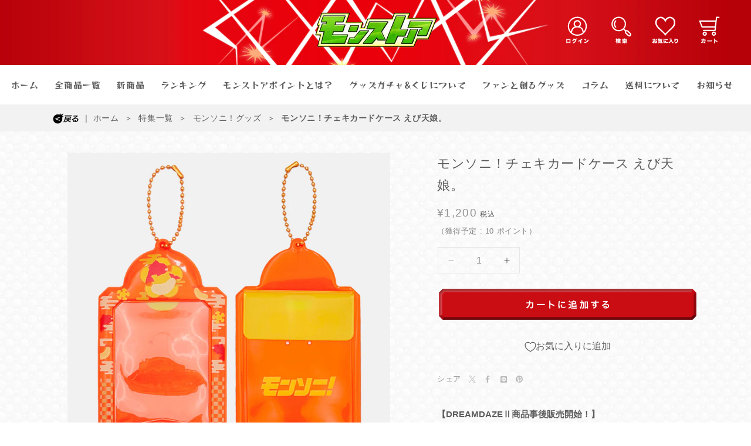

--- FILE ---
content_type: text/html; charset=utf-8
request_url: https://monstore.monster-strike.com/products/4582616431707
body_size: 64164
content:
<!doctype html>
<html class="no-js" lang="ja">
  <head>
<script type="text/javascript" src="https://edge.personalizer.io/storefront/2.0.0/js/shopify/storefront.min.js?key=gru6g-ya1j5c7arw7mxg1av0s-wcxwo&shop=mixi01.myshopify.com"></script>
<script>
window.LimeSpot = window.LimeSpot === undefined ? {} : LimeSpot;
LimeSpot.PageInfo = { Type: "Product", ReferenceIdentifier: "8820016480499"};

LimeSpot.StoreInfo = { Theme: "mixi01.myshopify.com/master" };


LimeSpot.CartItems = [];
</script>





    <meta charset="utf-8">
    <meta http-equiv="X-UA-Compatible" content="IE=edge">
    <meta name="viewport" content="width=device-width,initial-scale=1">
    <meta name="theme-color" content="">
    <link rel="canonical" href="https://monstore.monster-strike.com/products/4582616431707">

    <meta name="google-site-verification" content="-9P70c6lTYyhawMHhAm6a39Hj-Tn4KigiK7WSwSjFrs" />
    
    <!-- Google Tag Manager -->
    <script>(function(w,d,s,l,i){w[l]=w[l]||[];w[l].push({'gtm.start':
    new Date().getTime(),event:'gtm.js'});var f=d.getElementsByTagName(s)[0],
    j=d.createElement(s),dl=l!='dataLayer'?'&l='+l:'';j.async=true;j.src=
    'https://www.googletagmanager.com/gtm.js?id='+i+dl;f.parentNode.insertBefore(j,f);
    })(window,document,'script','dataLayer','GTM-5M4R7D4');</script>
    <!-- End Google Tag Manager --><link rel="icon" type="image/png" href="//monstore.monster-strike.com/cdn/shop/files/monstoa_favicon.png?crop=center&height=32&v=1627621182&width=32"><title>
      モンソニ！チェキカードケース えび天娘。｜モンスターストライク（モンスト）グッズの公式オンラインストア「モンストア」
</title>

    
      <meta name="description" content="【DREAMDAZEⅡ商品事後販売開始！】別売りの「モンソニ！チェキ」を入れて持ち歩けるチェキカードケースです。「えび天娘。」をイメージしたカラーとモチーフがデザインされています。イベントやライブに持参すればモンソニ！ファンと盛り上がること間違いなし！推しユニットや推しキャラを身近に楽しめるアイテムなので、普段使いのバッグなどにつけていただくのもおすすめです！■サイズ本体サイズ：(約)横7.5cm 縦13cm裏面ポケットサイズ(内寸)：(約)横6.3cm 縦8.7cm■重量(約)14g■主な素材・原料PVC、鉄■原産国中国■注意事項画像はイメージです。実際の商品とはデザイン・仕様が一部異なる場合がございます。">
    

    

    <!-- meta-tags -->
    
    <meta property="og:site_name" content="モンストア">
    <meta property="og:url" content="https://monstore.monster-strike.com/products/4582616431707">
    <meta property="og:title" content="モンソニ！チェキカードケース えび天娘。｜モンスターストライク（モンスト）グッズの公式オンラインストア「モンストア」">
    <meta property="og:type" content="product">
    <meta property="og:description" content="【DREAMDAZEⅡ商品事後販売開始！】別売りの「モンソニ！チェキ」を入れて持ち歩けるチェキカードケースです。「えび天娘。」をイメージしたカラーとモチーフがデザインされています。イベントやライブに持参すればモンソニ！ファンと盛り上がること間違いなし！推しユニットや推しキャラを身近に楽しめるアイテムなので、普段使いのバッグなどにつけていただくのもおすすめです！■サイズ本体サイズ：(約)横7.5cm 縦13cm裏面ポケットサイズ(内寸)：(約)横6.3cm 縦8.7cm■重量(約)14g■主な素材・原料PVC、鉄■原産国中国■注意事項画像はイメージです。実際の商品とはデザイン・仕様が一部異なる場合がございます。">
        <meta property="og:image" content="http://monstore.monster-strike.com/cdn/shop/files/chekihoruda_ebiten.jpg?v=1720145253">
      
      <meta property="og:image:secure_url" content="https://monstore.monster-strike.com/cdn/shop/files/chekihoruda_ebiten.jpg?v=1720145253">
      <meta property="og:image:width" content="1200">
      <meta property="og:image:height" content="1200"><meta property="og:price:amount" content="1,200">
      <meta property="og:price:currency" content="JPY"><meta name="twitter:site" content="@https://x.com/monst_goods?s=20"><meta name="twitter:card" content="summary_large_image">
    <meta name="twitter:title" content="モンソニ！チェキカードケース えび天娘。｜モンスターストライク（モンスト）グッズの公式オンラインストア「モンストア」">
    <meta name="twitter:description" content="【DREAMDAZEⅡ商品事後販売開始！】別売りの「モンソニ！チェキ」を入れて持ち歩けるチェキカードケースです。「えび天娘。」をイメージしたカラーとモチーフがデザインされています。イベントやライブに持参すればモンソニ！ファンと盛り上がること間違いなし！推しユニットや推しキャラを身近に楽しめるアイテムなので、普段使いのバッグなどにつけていただくのもおすすめです！■サイズ本体サイズ：(約)横7.5cm 縦13cm裏面ポケットサイズ(内寸)：(約)横6.3cm 縦8.7cm■重量(約)14g■主な素材・原料PVC、鉄■原産国中国■注意事項画像はイメージです。実際の商品とはデザイン・仕様が一部異なる場合がございます。">
    <!-- meta-tags -->

    <script src="//monstore.monster-strike.com/cdn/shop/t/52/assets/constants.js?v=58251544750838685771708327063" defer="defer"></script>
    <script src="//monstore.monster-strike.com/cdn/shop/t/52/assets/pubsub.js?v=158357773527763999511708327064" defer="defer"></script>
    <script src="//monstore.monster-strike.com/cdn/shop/t/52/assets/global.js?v=105131217576286334691711699096" defer="defer"></script><!-- meta-object -->
     
     
     
     
     
     
    <script>
      window.customerData = {mixiID:"",customerId:"",rank:"",playerName:"",shopDomain:"https://monstore.monster-strike.com"};
      window.ssoappData = [{"custom_app_domain":"monstore-app.monster-strike.com","gameinfo_cache_ttl":1800000}];
      // メタオブジェクト
      const ssoapp = window.ssoappData;
      // app domain
      let domain = ssoapp[0].custom_app_domain;
      // ゲーム情報キャッシュ時間の長さ
      let gameinfo_cache_ttl = ssoapp[0].gameinfo_cache_ttl;
    </script>
    <link href="//monstore.monster-strike.com/cdn/shop/t/52/assets/wl-01.css?v=110327857356191853651734938522" rel="stylesheet" type="text/css" media="all" />
    <link href="//monstore.monster-strike.com/cdn/shop/t/52/assets/wl-02.css?v=153868060733625012181758256932" rel="stylesheet" type="text/css" media="all" />

    <!-- Reggae One フォント読み込み -->
    <script>
      (function(d) {
        var config = {
          kitId: 'khr0izx',
          scriptTimeout: 3000,
          async: true
        },
        h=d.documentElement,t=setTimeout(function(){h.className=h.className.replace(/\bwf-loading\b/g,"")+" wf-inactive";},config.scriptTimeout),tk=d.createElement("script"),f=false,s=d.getElementsByTagName("script")[0],a;h.className+=" wf-loading";tk.src='https://use.typekit.net/'+config.kitId+'.js';tk.async=true;tk.onload=tk.onreadystatechange=function(){a=this.readyState;if(f||a&&a!="complete"&&a!="loaded")return;f=true;clearTimeout(t);try{Typekit.load(config)}catch(e){}};s.parentNode.insertBefore(tk,s)
      })(document);
    </script>

    <script>window.performance && window.performance.mark && window.performance.mark('shopify.content_for_header.start');</script><meta name="google-site-verification" content="-9P70c6lTYyhawMHhAm6a39Hj-Tn4KigiK7WSwSjFrs">
<meta name="google-site-verification" content="oB6CTp0P8s2gxQdPkRMro86L4ONN-Iz-H21-U_Vcfms">
<meta name="google-site-verification" content="CtMCrGeZuhIFVauoPGqZg5-jxa_WjyBbbn8FpFbx8W4">
<meta id="shopify-digital-wallet" name="shopify-digital-wallet" content="/56141217975/digital_wallets/dialog">
<link rel="alternate" type="application/json+oembed" href="https://monstore.monster-strike.com/products/4582616431707.oembed">
<script async="async" src="/checkouts/internal/preloads.js?locale=ja-JP"></script>
<script id="shopify-features" type="application/json">{"accessToken":"7879ef39da737b1d261b0a6517af9598","betas":["rich-media-storefront-analytics"],"domain":"monstore.monster-strike.com","predictiveSearch":false,"shopId":56141217975,"locale":"ja"}</script>
<script>var Shopify = Shopify || {};
Shopify.shop = "mixi01.myshopify.com";
Shopify.locale = "ja";
Shopify.currency = {"active":"JPY","rate":"1.0"};
Shopify.country = "JP";
Shopify.theme = {"name":"mixi01.myshopify.com\/master","id":140308349171,"schema_name":"Dawn","schema_version":"11.0.0","theme_store_id":null,"role":"main"};
Shopify.theme.handle = "null";
Shopify.theme.style = {"id":null,"handle":null};
Shopify.cdnHost = "monstore.monster-strike.com/cdn";
Shopify.routes = Shopify.routes || {};
Shopify.routes.root = "/";</script>
<script type="module">!function(o){(o.Shopify=o.Shopify||{}).modules=!0}(window);</script>
<script>!function(o){function n(){var o=[];function n(){o.push(Array.prototype.slice.apply(arguments))}return n.q=o,n}var t=o.Shopify=o.Shopify||{};t.loadFeatures=n(),t.autoloadFeatures=n()}(window);</script>
<script id="shop-js-analytics" type="application/json">{"pageType":"product"}</script>
<script defer="defer" async type="module" src="//monstore.monster-strike.com/cdn/shopifycloud/shop-js/modules/v2/client.init-shop-cart-sync_CZKilf07.ja.esm.js"></script>
<script defer="defer" async type="module" src="//monstore.monster-strike.com/cdn/shopifycloud/shop-js/modules/v2/chunk.common_rlhnONO2.esm.js"></script>
<script type="module">
  await import("//monstore.monster-strike.com/cdn/shopifycloud/shop-js/modules/v2/client.init-shop-cart-sync_CZKilf07.ja.esm.js");
await import("//monstore.monster-strike.com/cdn/shopifycloud/shop-js/modules/v2/chunk.common_rlhnONO2.esm.js");

  window.Shopify.SignInWithShop?.initShopCartSync?.({"fedCMEnabled":true,"windoidEnabled":true});

</script>
<script>(function() {
  var isLoaded = false;
  function asyncLoad() {
    if (isLoaded) return;
    isLoaded = true;
    var urls = ["https:\/\/image-optimizer.salessquad.co.uk\/scripts\/tiny_img_not_found_notifier_91068ad34e02eb5b465224ff9595094d.js?shop=mixi01.myshopify.com","https:\/\/edge.personalizer.io\/storefront\/2.0.0\/js\/shopify\/storefront.min.js?key=gru6g-ya1j5c7arw7mxg1av0s-wcxwo\u0026shop=mixi01.myshopify.com","\/\/backinstock.useamp.com\/widget\/88166_1767160411.js?category=bis\u0026v=6\u0026shop=mixi01.myshopify.com"];
    for (var i = 0; i < urls.length; i++) {
      var s = document.createElement('script');
      s.type = 'text/javascript';
      s.async = true;
      s.src = urls[i];
      var x = document.getElementsByTagName('script')[0];
      x.parentNode.insertBefore(s, x);
    }
  };
  if(window.attachEvent) {
    window.attachEvent('onload', asyncLoad);
  } else {
    window.addEventListener('load', asyncLoad, false);
  }
})();</script>
<script id="__st">var __st={"a":56141217975,"offset":32400,"reqid":"f69b743e-bd08-4628-be21-6e9706888c10-1768986318","pageurl":"monstore.monster-strike.com\/products\/4582616431707","u":"09fc5899ce96","p":"product","rtyp":"product","rid":8820016480499};</script>
<script>window.ShopifyPaypalV4VisibilityTracking = true;</script>
<script id="form-persister">!function(){'use strict';const t='contact',e='new_comment',n=[[t,t],['blogs',e],['comments',e],[t,'customer']],o='password',r='form_key',c=['recaptcha-v3-token','g-recaptcha-response','h-captcha-response',o],s=()=>{try{return window.sessionStorage}catch{return}},i='__shopify_v',u=t=>t.elements[r],a=function(){const t=[...n].map((([t,e])=>`form[action*='/${t}']:not([data-nocaptcha='true']) input[name='form_type'][value='${e}']`)).join(',');var e;return e=t,()=>e?[...document.querySelectorAll(e)].map((t=>t.form)):[]}();function m(t){const e=u(t);a().includes(t)&&(!e||!e.value)&&function(t){try{if(!s())return;!function(t){const e=s();if(!e)return;const n=u(t);if(!n)return;const o=n.value;o&&e.removeItem(o)}(t);const e=Array.from(Array(32),(()=>Math.random().toString(36)[2])).join('');!function(t,e){u(t)||t.append(Object.assign(document.createElement('input'),{type:'hidden',name:r})),t.elements[r].value=e}(t,e),function(t,e){const n=s();if(!n)return;const r=[...t.querySelectorAll(`input[type='${o}']`)].map((({name:t})=>t)),u=[...c,...r],a={};for(const[o,c]of new FormData(t).entries())u.includes(o)||(a[o]=c);n.setItem(e,JSON.stringify({[i]:1,action:t.action,data:a}))}(t,e)}catch(e){console.error('failed to persist form',e)}}(t)}const f=t=>{if('true'===t.dataset.persistBound)return;const e=function(t,e){const n=function(t){return'function'==typeof t.submit?t.submit:HTMLFormElement.prototype.submit}(t).bind(t);return function(){let t;return()=>{t||(t=!0,(()=>{try{e(),n()}catch(t){(t=>{console.error('form submit failed',t)})(t)}})(),setTimeout((()=>t=!1),250))}}()}(t,(()=>{m(t)}));!function(t,e){if('function'==typeof t.submit&&'function'==typeof e)try{t.submit=e}catch{}}(t,e),t.addEventListener('submit',(t=>{t.preventDefault(),e()})),t.dataset.persistBound='true'};!function(){function t(t){const e=(t=>{const e=t.target;return e instanceof HTMLFormElement?e:e&&e.form})(t);e&&m(e)}document.addEventListener('submit',t),document.addEventListener('DOMContentLoaded',(()=>{const e=a();for(const t of e)f(t);var n;n=document.body,new window.MutationObserver((t=>{for(const e of t)if('childList'===e.type&&e.addedNodes.length)for(const t of e.addedNodes)1===t.nodeType&&'FORM'===t.tagName&&a().includes(t)&&f(t)})).observe(n,{childList:!0,subtree:!0,attributes:!1}),document.removeEventListener('submit',t)}))}()}();</script>
<script integrity="sha256-4kQ18oKyAcykRKYeNunJcIwy7WH5gtpwJnB7kiuLZ1E=" data-source-attribution="shopify.loadfeatures" defer="defer" src="//monstore.monster-strike.com/cdn/shopifycloud/storefront/assets/storefront/load_feature-a0a9edcb.js" crossorigin="anonymous"></script>
<script data-source-attribution="shopify.dynamic_checkout.dynamic.init">var Shopify=Shopify||{};Shopify.PaymentButton=Shopify.PaymentButton||{isStorefrontPortableWallets:!0,init:function(){window.Shopify.PaymentButton.init=function(){};var t=document.createElement("script");t.src="https://monstore.monster-strike.com/cdn/shopifycloud/portable-wallets/latest/portable-wallets.ja.js",t.type="module",document.head.appendChild(t)}};
</script>
<script data-source-attribution="shopify.dynamic_checkout.buyer_consent">
  function portableWalletsHideBuyerConsent(e){var t=document.getElementById("shopify-buyer-consent"),n=document.getElementById("shopify-subscription-policy-button");t&&n&&(t.classList.add("hidden"),t.setAttribute("aria-hidden","true"),n.removeEventListener("click",e))}function portableWalletsShowBuyerConsent(e){var t=document.getElementById("shopify-buyer-consent"),n=document.getElementById("shopify-subscription-policy-button");t&&n&&(t.classList.remove("hidden"),t.removeAttribute("aria-hidden"),n.addEventListener("click",e))}window.Shopify?.PaymentButton&&(window.Shopify.PaymentButton.hideBuyerConsent=portableWalletsHideBuyerConsent,window.Shopify.PaymentButton.showBuyerConsent=portableWalletsShowBuyerConsent);
</script>
<script data-source-attribution="shopify.dynamic_checkout.cart.bootstrap">document.addEventListener("DOMContentLoaded",(function(){function t(){return document.querySelector("shopify-accelerated-checkout-cart, shopify-accelerated-checkout")}if(t())Shopify.PaymentButton.init();else{new MutationObserver((function(e,n){t()&&(Shopify.PaymentButton.init(),n.disconnect())})).observe(document.body,{childList:!0,subtree:!0})}}));
</script>
<script id='scb4127' type='text/javascript' async='' src='https://monstore.monster-strike.com/cdn/shopifycloud/privacy-banner/storefront-banner.js'></script><link id="shopify-accelerated-checkout-styles" rel="stylesheet" media="screen" href="https://monstore.monster-strike.com/cdn/shopifycloud/portable-wallets/latest/accelerated-checkout-backwards-compat.css" crossorigin="anonymous">
<style id="shopify-accelerated-checkout-cart">
        #shopify-buyer-consent {
  margin-top: 1em;
  display: inline-block;
  width: 100%;
}

#shopify-buyer-consent.hidden {
  display: none;
}

#shopify-subscription-policy-button {
  background: none;
  border: none;
  padding: 0;
  text-decoration: underline;
  font-size: inherit;
  cursor: pointer;
}

#shopify-subscription-policy-button::before {
  box-shadow: none;
}

      </style>
<script id="sections-script" data-sections="header" defer="defer" src="//monstore.monster-strike.com/cdn/shop/t/52/compiled_assets/scripts.js?v=16160"></script>
<script>window.performance && window.performance.mark && window.performance.mark('shopify.content_for_header.end');</script>


    <style data-shopify>
      
      
      
      
      

      
        :root,
        .color-background-1 {
          --color-background: 255,255,255;
        
          --gradient-background: #ffffff;
        
        --color-foreground: 92,92,92;
        --color-shadow: 92,92,92;
        --color-button: 92,92,92;
        --color-button-text: 255,255,255;
        --color-secondary-button: 255,255,255;
        --color-secondary-button-text: 92,92,92;
        --color-link: 92,92,92;
        --color-badge-foreground: 92,92,92;
        --color-badge-background: 255,255,255;
        --color-badge-border: 92,92,92;
        --payment-terms-background-color: rgb(255 255 255);
      }
      
        
        .color-background-2 {
          --color-background: 243,243,243;
        
          --gradient-background: #f3f3f3;
        
        --color-foreground: 18,18,18;
        --color-shadow: 18,18,18;
        --color-button: 18,18,18;
        --color-button-text: 243,243,243;
        --color-secondary-button: 243,243,243;
        --color-secondary-button-text: 18,18,18;
        --color-link: 18,18,18;
        --color-badge-foreground: 18,18,18;
        --color-badge-background: 243,243,243;
        --color-badge-border: 18,18,18;
        --payment-terms-background-color: rgb(243 243 243);
      }
      
        
        .color-inverse {
          --color-background: 18,18,18;
        
          --gradient-background: #121212;
        
        --color-foreground: 255,255,255;
        --color-shadow: 18,18,18;
        --color-button: 255,255,255;
        --color-button-text: 18,18,18;
        --color-secondary-button: 18,18,18;
        --color-secondary-button-text: 255,255,255;
        --color-link: 255,255,255;
        --color-badge-foreground: 255,255,255;
        --color-badge-background: 18,18,18;
        --color-badge-border: 255,255,255;
        --payment-terms-background-color: rgb(18 18 18);
      }
      
        
        .color-accent-1 {
          --color-background: 18,18,18;
        
          --gradient-background: #121212;
        
        --color-foreground: 255,255,255;
        --color-shadow: 18,18,18;
        --color-button: 255,255,255;
        --color-button-text: 18,18,18;
        --color-secondary-button: 18,18,18;
        --color-secondary-button-text: 255,255,255;
        --color-link: 255,255,255;
        --color-badge-foreground: 255,255,255;
        --color-badge-background: 18,18,18;
        --color-badge-border: 255,255,255;
        --payment-terms-background-color: rgb(18 18 18);
      }
      
        
        .color-accent-2 {
          --color-background: 51,79,180;
        
          --gradient-background: #334fb4;
        
        --color-foreground: 255,255,255;
        --color-shadow: 18,18,18;
        --color-button: 255,255,255;
        --color-button-text: 51,79,180;
        --color-secondary-button: 51,79,180;
        --color-secondary-button-text: 255,255,255;
        --color-link: 255,255,255;
        --color-badge-foreground: 255,255,255;
        --color-badge-background: 51,79,180;
        --color-badge-border: 255,255,255;
        --payment-terms-background-color: rgb(51 79 180);
      }
      

      body, .color-background-1, .color-background-2, .color-inverse, .color-accent-1, .color-accent-2 {
        color: rgba(var(--color-foreground), 0.75);
        background-color: rgb(var(--color-background));
      }

      :root {
        --font-body-family: "system_ui", -apple-system, 'Segoe UI', Roboto, 'Helvetica Neue', 'Noto Sans', 'Liberation Sans', Arial, sans-serif, 'Apple Color Emoji', 'Segoe UI Emoji', 'Segoe UI Symbol', 'Noto Color Emoji';
        --font-body-style: normal;
        --font-body-weight: 400;
        --font-body-weight-bold: 700;

        --font-heading-family: "system_ui", -apple-system, 'Segoe UI', Roboto, 'Helvetica Neue', 'Noto Sans', 'Liberation Sans', Arial, sans-serif, 'Apple Color Emoji', 'Segoe UI Emoji', 'Segoe UI Symbol', 'Noto Color Emoji';
        --font-heading-style: normal;
        --font-heading-weight: 400;

        --font-body-scale: 1.0;
        --font-heading-scale: 1.0;

        --media-padding: px;
        --media-border-opacity: 0.05;
        --media-border-width: 1px;
        --media-radius: 0px;
        --media-shadow-opacity: 0.0;
        --media-shadow-horizontal-offset: 0px;
        --media-shadow-vertical-offset: 4px;
        --media-shadow-blur-radius: 5px;
        --media-shadow-visible: 0;

        --page-width: 120rem;
        --page-width-margin: 0rem;

        --product-card-image-padding: 0.0rem;
        --product-card-corner-radius: 0.0rem;
        --product-card-text-alignment: left;
        --product-card-border-width: 0.0rem;
        --product-card-border-opacity: 0.1;
        --product-card-shadow-opacity: 0.0;
        --product-card-shadow-visible: 0;
        --product-card-shadow-horizontal-offset: 0.0rem;
        --product-card-shadow-vertical-offset: 0.4rem;
        --product-card-shadow-blur-radius: 0.5rem;

        --collection-card-image-padding: 0.0rem;
        --collection-card-corner-radius: 0.0rem;
        --collection-card-text-alignment: left;
        --collection-card-border-width: 0.0rem;
        --collection-card-border-opacity: 0.1;
        --collection-card-shadow-opacity: 0.0;
        --collection-card-shadow-visible: 0;
        --collection-card-shadow-horizontal-offset: 0.0rem;
        --collection-card-shadow-vertical-offset: 0.4rem;
        --collection-card-shadow-blur-radius: 0.5rem;

        --blog-card-image-padding: 0.0rem;
        --blog-card-corner-radius: 0.0rem;
        --blog-card-text-alignment: left;
        --blog-card-border-width: 0.0rem;
        --blog-card-border-opacity: 0.1;
        --blog-card-shadow-opacity: 0.0;
        --blog-card-shadow-visible: 0;
        --blog-card-shadow-horizontal-offset: 0.0rem;
        --blog-card-shadow-vertical-offset: 0.4rem;
        --blog-card-shadow-blur-radius: 0.5rem;

        --badge-corner-radius: 4.0rem;

        --popup-border-width: 1px;
        --popup-border-opacity: 0.1;
        --popup-corner-radius: 0px;
        --popup-shadow-opacity: 0.0;
        --popup-shadow-horizontal-offset: 0px;
        --popup-shadow-vertical-offset: 4px;
        --popup-shadow-blur-radius: 5px;

        --drawer-border-width: 1px;
        --drawer-border-opacity: 0.1;
        --drawer-shadow-opacity: 0.0;
        --drawer-shadow-horizontal-offset: 0px;
        --drawer-shadow-vertical-offset: 4px;
        --drawer-shadow-blur-radius: 5px;

        --spacing-sections-desktop: 0px;
        --spacing-sections-mobile: 0px;

        --grid-desktop-vertical-spacing: 8px;
        --grid-desktop-horizontal-spacing: 12px;
        --grid-mobile-vertical-spacing: 4px;
        --grid-mobile-horizontal-spacing: 6px;

        --text-boxes-border-opacity: 0.1;
        --text-boxes-border-width: 0px;
        --text-boxes-radius: 0px;
        --text-boxes-shadow-opacity: 0.0;
        --text-boxes-shadow-visible: 0;
        --text-boxes-shadow-horizontal-offset: 0px;
        --text-boxes-shadow-vertical-offset: 4px;
        --text-boxes-shadow-blur-radius: 5px;

        --buttons-radius: 0px;
        --buttons-radius-outset: 0px;
        --buttons-border-width: 1px;
        --buttons-border-opacity: 1.0;
        --buttons-shadow-opacity: 0.0;
        --buttons-shadow-visible: 0;
        --buttons-shadow-horizontal-offset: 0px;
        --buttons-shadow-vertical-offset: 4px;
        --buttons-shadow-blur-radius: 5px;
        --buttons-border-offset: 0px;

        --inputs-radius: 0px;
        --inputs-border-width: 1px;
        --inputs-border-opacity: 0.55;
        --inputs-shadow-opacity: 0.0;
        --inputs-shadow-horizontal-offset: 0px;
        --inputs-margin-offset: 0px;
        --inputs-shadow-vertical-offset: 4px;
        --inputs-shadow-blur-radius: 5px;
        --inputs-radius-outset: 0px;

        --variant-pills-radius: 40px;
        --variant-pills-border-width: 1px;
        --variant-pills-border-opacity: 0.55;
        --variant-pills-shadow-opacity: 0.0;
        --variant-pills-shadow-horizontal-offset: 0px;
        --variant-pills-shadow-vertical-offset: 4px;
        --variant-pills-shadow-blur-radius: 5px;
      }

      *,
      *::before,
      *::after {
        box-sizing: inherit;
      }

      html {
        box-sizing: border-box;
        font-size: calc(var(--font-body-scale) * 62.5%);
        height: 100%;
      }

      body {
        display: grid;
        grid-template-rows: auto auto 1fr auto;
        grid-template-columns: 100%;
        min-height: 100%;
        margin: 0;
        font-size: 1.5rem;
        letter-spacing: 0.06rem;
        line-height: calc(1 + 0.8 / var(--font-body-scale));
        font-family: var(--font-body-family);
        font-style: var(--font-body-style);
        font-weight: var(--font-body-weight);
      }

      @media screen and (min-width: 750px) {
        body {
          font-size: 1.6rem;
        }
      }
      
      #MainContent {
        background: url(//monstore.monster-strike.com/cdn/shop/files/monstore_UI_back_B_kintane_pattern.png?v=1681868880) center center;
        /* background-size: contain; */
      }
      #MainContent .gradient {
        background: unset;
      }
      @media screen and (max-width: 640px) {
        #MainContent {
          background: url(//monstore.monster-strike.com/cdn/shop/files/monstore_UI_back_B_kintane_pattern.png?v=1681868880) center center;
        }
      }
    </style>

    <link href="//monstore.monster-strike.com/cdn/shop/t/52/assets/base.css?v=17779817636609275571755564906" rel="stylesheet" type="text/css" media="all" />
<link
        rel="stylesheet"
        href="//monstore.monster-strike.com/cdn/shop/t/52/assets/component-predictive-search.css?v=118923337488134913561708327063"
        media="print"
        onload="this.media='all'"
      ><script>
      document.documentElement.className = document.documentElement.className.replace('no-js', 'js');
      if (Shopify.designMode) {
        document.documentElement.classList.add('shopify-design-mode');
      }
    </script>

    <script  src=  "https://cdn.paidy.com/promotional-messaging/general/paidy-upsell-widget.js"  defer=  "defer"  ></script  > 
    
  
<!-- hasigo_pre_order -->

<!-- /hasigo_pre_order -->

<link rel="apple-touch-icon" sizes="180x180" href="https://cdn.shopify.com/s/files/1/0561/4121/7975/files/monstore-icon.png?v=1750215445">



<!-- BEGIN app block: shopify://apps/tinyseo/blocks/product-json-ld-embed/0605268f-f7c4-4e95-b560-e43df7d59ae4 -->
<!-- END app block --><!-- BEGIN app block: shopify://apps/helium-customer-fields/blocks/app-embed/bab58598-3e6a-4377-aaaa-97189b15f131 -->







































<script>
  if ('CF' in window) {
    window.CF.appEmbedEnabled = true;
  } else {
    window.CF = {
      appEmbedEnabled: true,
    };
  }

  window.CF.editAccountFormId = "1WtOJd";
  window.CF.registrationFormId = "1WtOJd";
</script>

<!-- BEGIN app snippet: patch-registration-links -->







































<script>
  function patchRegistrationLinks() {
    const PATCHABLE_LINKS_SELECTOR = 'a[href*="/account/register"]';

    const search = new URLSearchParams(window.location.search);
    const checkoutUrl = search.get('checkout_url');
    const returnUrl = search.get('return_url');

    const redirectUrl = checkoutUrl || returnUrl;
    if (!redirectUrl) return;

    const registrationLinks = Array.from(document.querySelectorAll(PATCHABLE_LINKS_SELECTOR));
    registrationLinks.forEach(link => {
      const url = new URL(link.href);

      url.searchParams.set('return_url', redirectUrl);

      link.href = url.href;
    });
  }

  if (['complete', 'interactive', 'loaded'].includes(document.readyState)) {
    patchRegistrationLinks();
  } else {
    document.addEventListener('DOMContentLoaded', () => patchRegistrationLinks());
  }
</script><!-- END app snippet -->
<!-- BEGIN app snippet: patch-login-grecaptcha-conflict -->







































<script>
  // Fixes a problem where both grecaptcha and hcaptcha response fields are included in the /account/login form submission
  // resulting in a 404 on the /challenge page.
  // This is caused by our triggerShopifyRecaptchaLoad function in initialize-forms.liquid.ejs
  // The fix itself just removes the unnecessary g-recaptcha-response input

  function patchLoginGrecaptchaConflict() {
    Array.from(document.querySelectorAll('form')).forEach(form => {
      form.addEventListener('submit', e => {
        const grecaptchaResponse = form.querySelector('[name="g-recaptcha-response"]');
        const hcaptchaResponse = form.querySelector('[name="h-captcha-response"]');

        if (grecaptchaResponse && hcaptchaResponse) {
          // Can't use both. Only keep hcaptcha response field.
          grecaptchaResponse.parentElement.removeChild(grecaptchaResponse);
        }
      })
    })
  }

  if (['complete', 'interactive', 'loaded'].includes(document.readyState)) {
    patchLoginGrecaptchaConflict();
  } else {
    document.addEventListener('DOMContentLoaded', () => patchLoginGrecaptchaConflict());
  }
</script><!-- END app snippet -->
<!-- BEGIN app snippet: embed-data -->


























































<script>
  window.CF.version = "5.1.3";
  window.CF.environment = 
  {
  
  "domain": "mixi01.myshopify.com",
  "servicesToken": "1768986318:d69455f41659d641a077ea25fecbad02574b6e4b357d0cdd93ff636ce0e7202f",
  "baseApiUrl": "https:\/\/app.customerfields.com",
  "captchaSiteKey": "6LcAREoeAAAAAMBSjiXVbJHexphWZJGL8--b0GVJ",
  "captchaEnabled": false,
  "proxyPath": "\/tools\/customr",
  "countries": [{"name":"Afghanistan","code":"AF"},{"name":"Åland Islands","code":"AX"},{"name":"Albania","code":"AL"},{"name":"Algeria","code":"DZ"},{"name":"Andorra","code":"AD"},{"name":"Angola","code":"AO"},{"name":"Anguilla","code":"AI"},{"name":"Antigua \u0026 Barbuda","code":"AG"},{"name":"Argentina","code":"AR","provinces":[{"name":"Buenos Aires Province","code":"B"},{"name":"Catamarca","code":"K"},{"name":"Chaco","code":"H"},{"name":"Chubut","code":"U"},{"name":"Buenos Aires (Autonomous City)","code":"C"},{"name":"Córdoba","code":"X"},{"name":"Corrientes","code":"W"},{"name":"Entre Ríos","code":"E"},{"name":"Formosa","code":"P"},{"name":"Jujuy","code":"Y"},{"name":"La Pampa","code":"L"},{"name":"La Rioja","code":"F"},{"name":"Mendoza","code":"M"},{"name":"Misiones","code":"N"},{"name":"Neuquén","code":"Q"},{"name":"Río Negro","code":"R"},{"name":"Salta","code":"A"},{"name":"San Juan","code":"J"},{"name":"San Luis","code":"D"},{"name":"Santa Cruz","code":"Z"},{"name":"Santa Fe","code":"S"},{"name":"Santiago del Estero","code":"G"},{"name":"Tierra del Fuego","code":"V"},{"name":"Tucumán","code":"T"}]},{"name":"Armenia","code":"AM"},{"name":"Aruba","code":"AW"},{"name":"Ascension Island","code":"AC"},{"name":"Australia","code":"AU","provinces":[{"name":"Australian Capital Territory","code":"ACT"},{"name":"New South Wales","code":"NSW"},{"name":"Northern Territory","code":"NT"},{"name":"Queensland","code":"QLD"},{"name":"South Australia","code":"SA"},{"name":"Tasmania","code":"TAS"},{"name":"Victoria","code":"VIC"},{"name":"Western Australia","code":"WA"}]},{"name":"Austria","code":"AT"},{"name":"Azerbaijan","code":"AZ"},{"name":"Bahamas","code":"BS"},{"name":"Bahrain","code":"BH"},{"name":"Bangladesh","code":"BD"},{"name":"Barbados","code":"BB"},{"name":"Belarus","code":"BY"},{"name":"Belgium","code":"BE"},{"name":"Belize","code":"BZ"},{"name":"Benin","code":"BJ"},{"name":"Bermuda","code":"BM"},{"name":"Bhutan","code":"BT"},{"name":"Bolivia","code":"BO"},{"name":"Bosnia \u0026 Herzegovina","code":"BA"},{"name":"Botswana","code":"BW"},{"name":"Brazil","code":"BR","provinces":[{"name":"Acre","code":"AC"},{"name":"Alagoas","code":"AL"},{"name":"Amapá","code":"AP"},{"name":"Amazonas","code":"AM"},{"name":"Bahia","code":"BA"},{"name":"Ceará","code":"CE"},{"name":"Federal District","code":"DF"},{"name":"Espírito Santo","code":"ES"},{"name":"Goiás","code":"GO"},{"name":"Maranhão","code":"MA"},{"name":"Mato Grosso","code":"MT"},{"name":"Mato Grosso do Sul","code":"MS"},{"name":"Minas Gerais","code":"MG"},{"name":"Pará","code":"PA"},{"name":"Paraíba","code":"PB"},{"name":"Paraná","code":"PR"},{"name":"Pernambuco","code":"PE"},{"name":"Piauí","code":"PI"},{"name":"Rio Grande do Norte","code":"RN"},{"name":"Rio Grande do Sul","code":"RS"},{"name":"Rio de Janeiro","code":"RJ"},{"name":"Rondônia","code":"RO"},{"name":"Roraima","code":"RR"},{"name":"Santa Catarina","code":"SC"},{"name":"São Paulo","code":"SP"},{"name":"Sergipe","code":"SE"},{"name":"Tocantins","code":"TO"}]},{"name":"British Indian Ocean Territory","code":"IO"},{"name":"British Virgin Islands","code":"VG"},{"name":"Brunei","code":"BN"},{"name":"Bulgaria","code":"BG"},{"name":"Burkina Faso","code":"BF"},{"name":"Burundi","code":"BI"},{"name":"Cambodia","code":"KH"},{"name":"Cameroon","code":"CM"},{"name":"Canada","code":"CA","provinces":[{"name":"Alberta","code":"AB"},{"name":"British Columbia","code":"BC"},{"name":"Manitoba","code":"MB"},{"name":"New Brunswick","code":"NB"},{"name":"Newfoundland and Labrador","code":"NL"},{"name":"Northwest Territories","code":"NT"},{"name":"Nova Scotia","code":"NS"},{"name":"Nunavut","code":"NU"},{"name":"Ontario","code":"ON"},{"name":"Prince Edward Island","code":"PE"},{"name":"Quebec","code":"QC"},{"name":"Saskatchewan","code":"SK"},{"name":"Yukon","code":"YT"}]},{"name":"Cape Verde","code":"CV"},{"name":"Caribbean Netherlands","code":"BQ"},{"name":"Cayman Islands","code":"KY"},{"name":"Central African Republic","code":"CF"},{"name":"Chad","code":"TD"},{"name":"Chile","code":"CL","provinces":[{"name":"Arica y Parinacota","code":"AP"},{"name":"Tarapacá","code":"TA"},{"name":"Antofagasta","code":"AN"},{"name":"Atacama","code":"AT"},{"name":"Coquimbo","code":"CO"},{"name":"Valparaíso","code":"VS"},{"name":"Santiago Metropolitan","code":"RM"},{"name":"Libertador General Bernardo O’Higgins","code":"LI"},{"name":"Maule","code":"ML"},{"name":"Ñuble","code":"NB"},{"name":"Bío Bío","code":"BI"},{"name":"Araucanía","code":"AR"},{"name":"Los Ríos","code":"LR"},{"name":"Los Lagos","code":"LL"},{"name":"Aysén","code":"AI"},{"name":"Magallanes Region","code":"MA"}]},{"name":"China","code":"CN","provinces":[{"name":"Anhui","code":"AH"},{"name":"Beijing","code":"BJ"},{"name":"Chongqing","code":"CQ"},{"name":"Fujian","code":"FJ"},{"name":"Gansu","code":"GS"},{"name":"Guangdong","code":"GD"},{"name":"Guangxi","code":"GX"},{"name":"Guizhou","code":"GZ"},{"name":"Hainan","code":"HI"},{"name":"Hebei","code":"HE"},{"name":"Heilongjiang","code":"HL"},{"name":"Henan","code":"HA"},{"name":"Hubei","code":"HB"},{"name":"Hunan","code":"HN"},{"name":"Inner Mongolia","code":"NM"},{"name":"Jiangsu","code":"JS"},{"name":"Jiangxi","code":"JX"},{"name":"Jilin","code":"JL"},{"name":"Liaoning","code":"LN"},{"name":"Ningxia","code":"NX"},{"name":"Qinghai","code":"QH"},{"name":"Shaanxi","code":"SN"},{"name":"Shandong","code":"SD"},{"name":"Shanghai","code":"SH"},{"name":"Shanxi","code":"SX"},{"name":"Sichuan","code":"SC"},{"name":"Tianjin","code":"TJ"},{"name":"Xinjiang","code":"XJ"},{"name":"Tibet","code":"YZ"},{"name":"Yunnan","code":"YN"},{"name":"Zhejiang","code":"ZJ"}]},{"name":"Christmas Island","code":"CX"},{"name":"Cocos (Keeling) Islands","code":"CC"},{"name":"Colombia","code":"CO","provinces":[{"name":"Capital District","code":"DC"},{"name":"Amazonas","code":"AMA"},{"name":"Antioquia","code":"ANT"},{"name":"Arauca","code":"ARA"},{"name":"Atlántico","code":"ATL"},{"name":"Bolívar","code":"BOL"},{"name":"Boyacá","code":"BOY"},{"name":"Caldas","code":"CAL"},{"name":"Caquetá","code":"CAQ"},{"name":"Casanare","code":"CAS"},{"name":"Cauca","code":"CAU"},{"name":"Cesar","code":"CES"},{"name":"Chocó","code":"CHO"},{"name":"Córdoba","code":"COR"},{"name":"Cundinamarca","code":"CUN"},{"name":"Guainía","code":"GUA"},{"name":"Guaviare","code":"GUV"},{"name":"Huila","code":"HUI"},{"name":"La Guajira","code":"LAG"},{"name":"Magdalena","code":"MAG"},{"name":"Meta","code":"MET"},{"name":"Nariño","code":"NAR"},{"name":"Norte de Santander","code":"NSA"},{"name":"Putumayo","code":"PUT"},{"name":"Quindío","code":"QUI"},{"name":"Risaralda","code":"RIS"},{"name":"San Andrés \u0026 Providencia","code":"SAP"},{"name":"Santander","code":"SAN"},{"name":"Sucre","code":"SUC"},{"name":"Tolima","code":"TOL"},{"name":"Valle del Cauca","code":"VAC"},{"name":"Vaupés","code":"VAU"},{"name":"Vichada","code":"VID"}]},{"name":"Comoros","code":"KM"},{"name":"Congo - Brazzaville","code":"CG"},{"name":"Congo - Kinshasa","code":"CD"},{"name":"Cook Islands","code":"CK"},{"name":"Costa Rica","code":"CR","provinces":[{"name":"Alajuela","code":"CR-A"},{"name":"Cartago","code":"CR-C"},{"name":"Guanacaste","code":"CR-G"},{"name":"Heredia","code":"CR-H"},{"name":"Limón","code":"CR-L"},{"name":"Puntarenas","code":"CR-P"},{"name":"San José","code":"CR-SJ"}]},{"name":"Croatia","code":"HR"},{"name":"Curaçao","code":"CW"},{"name":"Cyprus","code":"CY"},{"name":"Czechia","code":"CZ"},{"name":"Côte d’Ivoire","code":"CI"},{"name":"Denmark","code":"DK"},{"name":"Djibouti","code":"DJ"},{"name":"Dominica","code":"DM"},{"name":"Dominican Republic","code":"DO"},{"name":"Ecuador","code":"EC"},{"name":"Egypt","code":"EG","provinces":[{"name":"6th of October","code":"SU"},{"name":"Al Sharqia","code":"SHR"},{"name":"Alexandria","code":"ALX"},{"name":"Aswan","code":"ASN"},{"name":"Asyut","code":"AST"},{"name":"Beheira","code":"BH"},{"name":"Beni Suef","code":"BNS"},{"name":"Cairo","code":"C"},{"name":"Dakahlia","code":"DK"},{"name":"Damietta","code":"DT"},{"name":"Faiyum","code":"FYM"},{"name":"Gharbia","code":"GH"},{"name":"Giza","code":"GZ"},{"name":"Helwan","code":"HU"},{"name":"Ismailia","code":"IS"},{"name":"Kafr el-Sheikh","code":"KFS"},{"name":"Luxor","code":"LX"},{"name":"Matrouh","code":"MT"},{"name":"Minya","code":"MN"},{"name":"Monufia","code":"MNF"},{"name":"New Valley","code":"WAD"},{"name":"North Sinai","code":"SIN"},{"name":"Port Said","code":"PTS"},{"name":"Qalyubia","code":"KB"},{"name":"Qena","code":"KN"},{"name":"Red Sea","code":"BA"},{"name":"Sohag","code":"SHG"},{"name":"South Sinai","code":"JS"},{"name":"Suez","code":"SUZ"}]},{"name":"El Salvador","code":"SV","provinces":[{"name":"Ahuachapán","code":"SV-AH"},{"name":"Cabañas","code":"SV-CA"},{"name":"Chalatenango","code":"SV-CH"},{"name":"Cuscatlán","code":"SV-CU"},{"name":"La Libertad","code":"SV-LI"},{"name":"La Paz","code":"SV-PA"},{"name":"La Unión","code":"SV-UN"},{"name":"Morazán","code":"SV-MO"},{"name":"San Miguel","code":"SV-SM"},{"name":"San Salvador","code":"SV-SS"},{"name":"San Vicente","code":"SV-SV"},{"name":"Santa Ana","code":"SV-SA"},{"name":"Sonsonate","code":"SV-SO"},{"name":"Usulután","code":"SV-US"}]},{"name":"Equatorial Guinea","code":"GQ"},{"name":"Eritrea","code":"ER"},{"name":"Estonia","code":"EE"},{"name":"Eswatini","code":"SZ"},{"name":"Ethiopia","code":"ET"},{"name":"Falkland Islands","code":"FK"},{"name":"Faroe Islands","code":"FO"},{"name":"Fiji","code":"FJ"},{"name":"Finland","code":"FI"},{"name":"France","code":"FR"},{"name":"French Guiana","code":"GF"},{"name":"French Polynesia","code":"PF"},{"name":"French Southern Territories","code":"TF"},{"name":"Gabon","code":"GA"},{"name":"Gambia","code":"GM"},{"name":"Georgia","code":"GE"},{"name":"Germany","code":"DE"},{"name":"Ghana","code":"GH"},{"name":"Gibraltar","code":"GI"},{"name":"Greece","code":"GR"},{"name":"Greenland","code":"GL"},{"name":"Grenada","code":"GD"},{"name":"Guadeloupe","code":"GP"},{"name":"Guatemala","code":"GT","provinces":[{"name":"Alta Verapaz","code":"AVE"},{"name":"Baja Verapaz","code":"BVE"},{"name":"Chimaltenango","code":"CMT"},{"name":"Chiquimula","code":"CQM"},{"name":"El Progreso","code":"EPR"},{"name":"Escuintla","code":"ESC"},{"name":"Guatemala","code":"GUA"},{"name":"Huehuetenango","code":"HUE"},{"name":"Izabal","code":"IZA"},{"name":"Jalapa","code":"JAL"},{"name":"Jutiapa","code":"JUT"},{"name":"Petén","code":"PET"},{"name":"Quetzaltenango","code":"QUE"},{"name":"Quiché","code":"QUI"},{"name":"Retalhuleu","code":"RET"},{"name":"Sacatepéquez","code":"SAC"},{"name":"San Marcos","code":"SMA"},{"name":"Santa Rosa","code":"SRO"},{"name":"Sololá","code":"SOL"},{"name":"Suchitepéquez","code":"SUC"},{"name":"Totonicapán","code":"TOT"},{"name":"Zacapa","code":"ZAC"}]},{"name":"Guernsey","code":"GG"},{"name":"Guinea","code":"GN"},{"name":"Guinea-Bissau","code":"GW"},{"name":"Guyana","code":"GY"},{"name":"Haiti","code":"HT"},{"name":"Honduras","code":"HN"},{"name":"Hong Kong SAR","code":"HK","provinces":[{"name":"Hong Kong Island","code":"HK"},{"name":"Kowloon","code":"KL"},{"name":"New Territories","code":"NT"}]},{"name":"Hungary","code":"HU"},{"name":"Iceland","code":"IS"},{"name":"India","code":"IN","provinces":[{"name":"Andaman and Nicobar Islands","code":"AN"},{"name":"Andhra Pradesh","code":"AP"},{"name":"Arunachal Pradesh","code":"AR"},{"name":"Assam","code":"AS"},{"name":"Bihar","code":"BR"},{"name":"Chandigarh","code":"CH"},{"name":"Chhattisgarh","code":"CG"},{"name":"Dadra and Nagar Haveli","code":"DN"},{"name":"Daman and Diu","code":"DD"},{"name":"Delhi","code":"DL"},{"name":"Goa","code":"GA"},{"name":"Gujarat","code":"GJ"},{"name":"Haryana","code":"HR"},{"name":"Himachal Pradesh","code":"HP"},{"name":"Jammu and Kashmir","code":"JK"},{"name":"Jharkhand","code":"JH"},{"name":"Karnataka","code":"KA"},{"name":"Kerala","code":"KL"},{"name":"Ladakh","code":"LA"},{"name":"Lakshadweep","code":"LD"},{"name":"Madhya Pradesh","code":"MP"},{"name":"Maharashtra","code":"MH"},{"name":"Manipur","code":"MN"},{"name":"Meghalaya","code":"ML"},{"name":"Mizoram","code":"MZ"},{"name":"Nagaland","code":"NL"},{"name":"Odisha","code":"OR"},{"name":"Puducherry","code":"PY"},{"name":"Punjab","code":"PB"},{"name":"Rajasthan","code":"RJ"},{"name":"Sikkim","code":"SK"},{"name":"Tamil Nadu","code":"TN"},{"name":"Telangana","code":"TS"},{"name":"Tripura","code":"TR"},{"name":"Uttar Pradesh","code":"UP"},{"name":"Uttarakhand","code":"UK"},{"name":"West Bengal","code":"WB"}]},{"name":"Indonesia","code":"ID","provinces":[{"name":"Aceh","code":"AC"},{"name":"Bali","code":"BA"},{"name":"Bangka–Belitung Islands","code":"BB"},{"name":"Banten","code":"BT"},{"name":"Bengkulu","code":"BE"},{"name":"Gorontalo","code":"GO"},{"name":"Jakarta","code":"JK"},{"name":"Jambi","code":"JA"},{"name":"West Java","code":"JB"},{"name":"Central Java","code":"JT"},{"name":"East Java","code":"JI"},{"name":"West Kalimantan","code":"KB"},{"name":"South Kalimantan","code":"KS"},{"name":"Central Kalimantan","code":"KT"},{"name":"East Kalimantan","code":"KI"},{"name":"North Kalimantan","code":"KU"},{"name":"Riau Islands","code":"KR"},{"name":"Lampung","code":"LA"},{"name":"Maluku","code":"MA"},{"name":"North Maluku","code":"MU"},{"name":"North Sumatra","code":"SU"},{"name":"West Nusa Tenggara","code":"NB"},{"name":"East Nusa Tenggara","code":"NT"},{"name":"Papua","code":"PA"},{"name":"West Papua","code":"PB"},{"name":"Riau","code":"RI"},{"name":"South Sumatra","code":"SS"},{"name":"West Sulawesi","code":"SR"},{"name":"South Sulawesi","code":"SN"},{"name":"Central Sulawesi","code":"ST"},{"name":"Southeast Sulawesi","code":"SG"},{"name":"North Sulawesi","code":"SA"},{"name":"West Sumatra","code":"SB"},{"name":"Yogyakarta","code":"YO"}]},{"name":"Iraq","code":"IQ"},{"name":"Ireland","code":"IE","provinces":[{"name":"Carlow","code":"CW"},{"name":"Cavan","code":"CN"},{"name":"Clare","code":"CE"},{"name":"Cork","code":"CO"},{"name":"Donegal","code":"DL"},{"name":"Dublin","code":"D"},{"name":"Galway","code":"G"},{"name":"Kerry","code":"KY"},{"name":"Kildare","code":"KE"},{"name":"Kilkenny","code":"KK"},{"name":"Laois","code":"LS"},{"name":"Leitrim","code":"LM"},{"name":"Limerick","code":"LK"},{"name":"Longford","code":"LD"},{"name":"Louth","code":"LH"},{"name":"Mayo","code":"MO"},{"name":"Meath","code":"MH"},{"name":"Monaghan","code":"MN"},{"name":"Offaly","code":"OY"},{"name":"Roscommon","code":"RN"},{"name":"Sligo","code":"SO"},{"name":"Tipperary","code":"TA"},{"name":"Waterford","code":"WD"},{"name":"Westmeath","code":"WH"},{"name":"Wexford","code":"WX"},{"name":"Wicklow","code":"WW"}]},{"name":"Isle of Man","code":"IM"},{"name":"Israel","code":"IL"},{"name":"Italy","code":"IT","provinces":[{"name":"Agrigento","code":"AG"},{"name":"Alessandria","code":"AL"},{"name":"Ancona","code":"AN"},{"name":"Aosta Valley","code":"AO"},{"name":"Arezzo","code":"AR"},{"name":"Ascoli Piceno","code":"AP"},{"name":"Asti","code":"AT"},{"name":"Avellino","code":"AV"},{"name":"Bari","code":"BA"},{"name":"Barletta-Andria-Trani","code":"BT"},{"name":"Belluno","code":"BL"},{"name":"Benevento","code":"BN"},{"name":"Bergamo","code":"BG"},{"name":"Biella","code":"BI"},{"name":"Bologna","code":"BO"},{"name":"South Tyrol","code":"BZ"},{"name":"Brescia","code":"BS"},{"name":"Brindisi","code":"BR"},{"name":"Cagliari","code":"CA"},{"name":"Caltanissetta","code":"CL"},{"name":"Campobasso","code":"CB"},{"name":"Carbonia-Iglesias","code":"CI"},{"name":"Caserta","code":"CE"},{"name":"Catania","code":"CT"},{"name":"Catanzaro","code":"CZ"},{"name":"Chieti","code":"CH"},{"name":"Como","code":"CO"},{"name":"Cosenza","code":"CS"},{"name":"Cremona","code":"CR"},{"name":"Crotone","code":"KR"},{"name":"Cuneo","code":"CN"},{"name":"Enna","code":"EN"},{"name":"Fermo","code":"FM"},{"name":"Ferrara","code":"FE"},{"name":"Florence","code":"FI"},{"name":"Foggia","code":"FG"},{"name":"Forlì-Cesena","code":"FC"},{"name":"Frosinone","code":"FR"},{"name":"Genoa","code":"GE"},{"name":"Gorizia","code":"GO"},{"name":"Grosseto","code":"GR"},{"name":"Imperia","code":"IM"},{"name":"Isernia","code":"IS"},{"name":"L’Aquila","code":"AQ"},{"name":"La Spezia","code":"SP"},{"name":"Latina","code":"LT"},{"name":"Lecce","code":"LE"},{"name":"Lecco","code":"LC"},{"name":"Livorno","code":"LI"},{"name":"Lodi","code":"LO"},{"name":"Lucca","code":"LU"},{"name":"Macerata","code":"MC"},{"name":"Mantua","code":"MN"},{"name":"Massa and Carrara","code":"MS"},{"name":"Matera","code":"MT"},{"name":"Medio Campidano","code":"VS"},{"name":"Messina","code":"ME"},{"name":"Milan","code":"MI"},{"name":"Modena","code":"MO"},{"name":"Monza and Brianza","code":"MB"},{"name":"Naples","code":"NA"},{"name":"Novara","code":"NO"},{"name":"Nuoro","code":"NU"},{"name":"Ogliastra","code":"OG"},{"name":"Olbia-Tempio","code":"OT"},{"name":"Oristano","code":"OR"},{"name":"Padua","code":"PD"},{"name":"Palermo","code":"PA"},{"name":"Parma","code":"PR"},{"name":"Pavia","code":"PV"},{"name":"Perugia","code":"PG"},{"name":"Pesaro and Urbino","code":"PU"},{"name":"Pescara","code":"PE"},{"name":"Piacenza","code":"PC"},{"name":"Pisa","code":"PI"},{"name":"Pistoia","code":"PT"},{"name":"Pordenone","code":"PN"},{"name":"Potenza","code":"PZ"},{"name":"Prato","code":"PO"},{"name":"Ragusa","code":"RG"},{"name":"Ravenna","code":"RA"},{"name":"Reggio Calabria","code":"RC"},{"name":"Reggio Emilia","code":"RE"},{"name":"Rieti","code":"RI"},{"name":"Rimini","code":"RN"},{"name":"Rome","code":"RM"},{"name":"Rovigo","code":"RO"},{"name":"Salerno","code":"SA"},{"name":"Sassari","code":"SS"},{"name":"Savona","code":"SV"},{"name":"Siena","code":"SI"},{"name":"Syracuse","code":"SR"},{"name":"Sondrio","code":"SO"},{"name":"Taranto","code":"TA"},{"name":"Teramo","code":"TE"},{"name":"Terni","code":"TR"},{"name":"Turin","code":"TO"},{"name":"Trapani","code":"TP"},{"name":"Trentino","code":"TN"},{"name":"Treviso","code":"TV"},{"name":"Trieste","code":"TS"},{"name":"Udine","code":"UD"},{"name":"Varese","code":"VA"},{"name":"Venice","code":"VE"},{"name":"Verbano-Cusio-Ossola","code":"VB"},{"name":"Vercelli","code":"VC"},{"name":"Verona","code":"VR"},{"name":"Vibo Valentia","code":"VV"},{"name":"Vicenza","code":"VI"},{"name":"Viterbo","code":"VT"}]},{"name":"Jamaica","code":"JM"},{"name":"Japan","code":"JP","provinces":[{"name":"Hokkaido","code":"JP-01"},{"name":"Aomori","code":"JP-02"},{"name":"Iwate","code":"JP-03"},{"name":"Miyagi","code":"JP-04"},{"name":"Akita","code":"JP-05"},{"name":"Yamagata","code":"JP-06"},{"name":"Fukushima","code":"JP-07"},{"name":"Ibaraki","code":"JP-08"},{"name":"Tochigi","code":"JP-09"},{"name":"Gunma","code":"JP-10"},{"name":"Saitama","code":"JP-11"},{"name":"Chiba","code":"JP-12"},{"name":"Tokyo","code":"JP-13"},{"name":"Kanagawa","code":"JP-14"},{"name":"Niigata","code":"JP-15"},{"name":"Toyama","code":"JP-16"},{"name":"Ishikawa","code":"JP-17"},{"name":"Fukui","code":"JP-18"},{"name":"Yamanashi","code":"JP-19"},{"name":"Nagano","code":"JP-20"},{"name":"Gifu","code":"JP-21"},{"name":"Shizuoka","code":"JP-22"},{"name":"Aichi","code":"JP-23"},{"name":"Mie","code":"JP-24"},{"name":"Shiga","code":"JP-25"},{"name":"Kyoto","code":"JP-26"},{"name":"Osaka","code":"JP-27"},{"name":"Hyogo","code":"JP-28"},{"name":"Nara","code":"JP-29"},{"name":"Wakayama","code":"JP-30"},{"name":"Tottori","code":"JP-31"},{"name":"Shimane","code":"JP-32"},{"name":"Okayama","code":"JP-33"},{"name":"Hiroshima","code":"JP-34"},{"name":"Yamaguchi","code":"JP-35"},{"name":"Tokushima","code":"JP-36"},{"name":"Kagawa","code":"JP-37"},{"name":"Ehime","code":"JP-38"},{"name":"Kochi","code":"JP-39"},{"name":"Fukuoka","code":"JP-40"},{"name":"Saga","code":"JP-41"},{"name":"Nagasaki","code":"JP-42"},{"name":"Kumamoto","code":"JP-43"},{"name":"Oita","code":"JP-44"},{"name":"Miyazaki","code":"JP-45"},{"name":"Kagoshima","code":"JP-46"},{"name":"Okinawa","code":"JP-47"}]},{"name":"Jersey","code":"JE"},{"name":"Jordan","code":"JO"},{"name":"Kazakhstan","code":"KZ"},{"name":"Kenya","code":"KE"},{"name":"Kiribati","code":"KI"},{"name":"Kosovo","code":"XK"},{"name":"Kuwait","code":"KW","provinces":[{"name":"Al Ahmadi","code":"KW-AH"},{"name":"Al Asimah","code":"KW-KU"},{"name":"Al Farwaniyah","code":"KW-FA"},{"name":"Al Jahra","code":"KW-JA"},{"name":"Hawalli","code":"KW-HA"},{"name":"Mubarak Al-Kabeer","code":"KW-MU"}]},{"name":"Kyrgyzstan","code":"KG"},{"name":"Laos","code":"LA"},{"name":"Latvia","code":"LV"},{"name":"Lebanon","code":"LB"},{"name":"Lesotho","code":"LS"},{"name":"Liberia","code":"LR"},{"name":"Libya","code":"LY"},{"name":"Liechtenstein","code":"LI"},{"name":"Lithuania","code":"LT"},{"name":"Luxembourg","code":"LU"},{"name":"Macao SAR","code":"MO"},{"name":"Madagascar","code":"MG"},{"name":"Malawi","code":"MW"},{"name":"Malaysia","code":"MY","provinces":[{"name":"Johor","code":"JHR"},{"name":"Kedah","code":"KDH"},{"name":"Kelantan","code":"KTN"},{"name":"Kuala Lumpur","code":"KUL"},{"name":"Labuan","code":"LBN"},{"name":"Malacca","code":"MLK"},{"name":"Negeri Sembilan","code":"NSN"},{"name":"Pahang","code":"PHG"},{"name":"Penang","code":"PNG"},{"name":"Perak","code":"PRK"},{"name":"Perlis","code":"PLS"},{"name":"Putrajaya","code":"PJY"},{"name":"Sabah","code":"SBH"},{"name":"Sarawak","code":"SWK"},{"name":"Selangor","code":"SGR"},{"name":"Terengganu","code":"TRG"}]},{"name":"Maldives","code":"MV"},{"name":"Mali","code":"ML"},{"name":"Malta","code":"MT"},{"name":"Martinique","code":"MQ"},{"name":"Mauritania","code":"MR"},{"name":"Mauritius","code":"MU"},{"name":"Mayotte","code":"YT"},{"name":"Mexico","code":"MX","provinces":[{"name":"Aguascalientes","code":"AGS"},{"name":"Baja California","code":"BC"},{"name":"Baja California Sur","code":"BCS"},{"name":"Campeche","code":"CAMP"},{"name":"Chiapas","code":"CHIS"},{"name":"Chihuahua","code":"CHIH"},{"name":"Ciudad de Mexico","code":"DF"},{"name":"Coahuila","code":"COAH"},{"name":"Colima","code":"COL"},{"name":"Durango","code":"DGO"},{"name":"Guanajuato","code":"GTO"},{"name":"Guerrero","code":"GRO"},{"name":"Hidalgo","code":"HGO"},{"name":"Jalisco","code":"JAL"},{"name":"Mexico State","code":"MEX"},{"name":"Michoacán","code":"MICH"},{"name":"Morelos","code":"MOR"},{"name":"Nayarit","code":"NAY"},{"name":"Nuevo León","code":"NL"},{"name":"Oaxaca","code":"OAX"},{"name":"Puebla","code":"PUE"},{"name":"Querétaro","code":"QRO"},{"name":"Quintana Roo","code":"Q ROO"},{"name":"San Luis Potosí","code":"SLP"},{"name":"Sinaloa","code":"SIN"},{"name":"Sonora","code":"SON"},{"name":"Tabasco","code":"TAB"},{"name":"Tamaulipas","code":"TAMPS"},{"name":"Tlaxcala","code":"TLAX"},{"name":"Veracruz","code":"VER"},{"name":"Yucatán","code":"YUC"},{"name":"Zacatecas","code":"ZAC"}]},{"name":"Moldova","code":"MD"},{"name":"Monaco","code":"MC"},{"name":"Mongolia","code":"MN"},{"name":"Montenegro","code":"ME"},{"name":"Montserrat","code":"MS"},{"name":"Morocco","code":"MA"},{"name":"Mozambique","code":"MZ"},{"name":"Myanmar (Burma)","code":"MM"},{"name":"Namibia","code":"NA"},{"name":"Nauru","code":"NR"},{"name":"Nepal","code":"NP"},{"name":"Netherlands","code":"NL"},{"name":"New Caledonia","code":"NC"},{"name":"New Zealand","code":"NZ","provinces":[{"name":"Auckland","code":"AUK"},{"name":"Bay of Plenty","code":"BOP"},{"name":"Canterbury","code":"CAN"},{"name":"Chatham Islands","code":"CIT"},{"name":"Gisborne","code":"GIS"},{"name":"Hawke’s Bay","code":"HKB"},{"name":"Manawatū-Whanganui","code":"MWT"},{"name":"Marlborough","code":"MBH"},{"name":"Nelson","code":"NSN"},{"name":"Northland","code":"NTL"},{"name":"Otago","code":"OTA"},{"name":"Southland","code":"STL"},{"name":"Taranaki","code":"TKI"},{"name":"Tasman","code":"TAS"},{"name":"Waikato","code":"WKO"},{"name":"Wellington","code":"WGN"},{"name":"West Coast","code":"WTC"}]},{"name":"Nicaragua","code":"NI"},{"name":"Niger","code":"NE"},{"name":"Nigeria","code":"NG","provinces":[{"name":"Abia","code":"AB"},{"name":"Federal Capital Territory","code":"FC"},{"name":"Adamawa","code":"AD"},{"name":"Akwa Ibom","code":"AK"},{"name":"Anambra","code":"AN"},{"name":"Bauchi","code":"BA"},{"name":"Bayelsa","code":"BY"},{"name":"Benue","code":"BE"},{"name":"Borno","code":"BO"},{"name":"Cross River","code":"CR"},{"name":"Delta","code":"DE"},{"name":"Ebonyi","code":"EB"},{"name":"Edo","code":"ED"},{"name":"Ekiti","code":"EK"},{"name":"Enugu","code":"EN"},{"name":"Gombe","code":"GO"},{"name":"Imo","code":"IM"},{"name":"Jigawa","code":"JI"},{"name":"Kaduna","code":"KD"},{"name":"Kano","code":"KN"},{"name":"Katsina","code":"KT"},{"name":"Kebbi","code":"KE"},{"name":"Kogi","code":"KO"},{"name":"Kwara","code":"KW"},{"name":"Lagos","code":"LA"},{"name":"Nasarawa","code":"NA"},{"name":"Niger","code":"NI"},{"name":"Ogun","code":"OG"},{"name":"Ondo","code":"ON"},{"name":"Osun","code":"OS"},{"name":"Oyo","code":"OY"},{"name":"Plateau","code":"PL"},{"name":"Rivers","code":"RI"},{"name":"Sokoto","code":"SO"},{"name":"Taraba","code":"TA"},{"name":"Yobe","code":"YO"},{"name":"Zamfara","code":"ZA"}]},{"name":"Niue","code":"NU"},{"name":"Norfolk Island","code":"NF"},{"name":"North Macedonia","code":"MK"},{"name":"Norway","code":"NO"},{"name":"Oman","code":"OM"},{"name":"Pakistan","code":"PK"},{"name":"Palestinian Territories","code":"PS"},{"name":"Panama","code":"PA","provinces":[{"name":"Bocas del Toro","code":"PA-1"},{"name":"Chiriquí","code":"PA-4"},{"name":"Coclé","code":"PA-2"},{"name":"Colón","code":"PA-3"},{"name":"Darién","code":"PA-5"},{"name":"Emberá","code":"PA-EM"},{"name":"Herrera","code":"PA-6"},{"name":"Guna Yala","code":"PA-KY"},{"name":"Los Santos","code":"PA-7"},{"name":"Ngöbe-Buglé","code":"PA-NB"},{"name":"Panamá","code":"PA-8"},{"name":"West Panamá","code":"PA-10"},{"name":"Veraguas","code":"PA-9"}]},{"name":"Papua New Guinea","code":"PG"},{"name":"Paraguay","code":"PY"},{"name":"Peru","code":"PE","provinces":[{"name":"Amazonas","code":"PE-AMA"},{"name":"Ancash","code":"PE-ANC"},{"name":"Apurímac","code":"PE-APU"},{"name":"Arequipa","code":"PE-ARE"},{"name":"Ayacucho","code":"PE-AYA"},{"name":"Cajamarca","code":"PE-CAJ"},{"name":"El Callao","code":"PE-CAL"},{"name":"Cusco","code":"PE-CUS"},{"name":"Huancavelica","code":"PE-HUV"},{"name":"Huánuco","code":"PE-HUC"},{"name":"Ica","code":"PE-ICA"},{"name":"Junín","code":"PE-JUN"},{"name":"La Libertad","code":"PE-LAL"},{"name":"Lambayeque","code":"PE-LAM"},{"name":"Lima (Department)","code":"PE-LIM"},{"name":"Lima (Metropolitan)","code":"PE-LMA"},{"name":"Loreto","code":"PE-LOR"},{"name":"Madre de Dios","code":"PE-MDD"},{"name":"Moquegua","code":"PE-MOQ"},{"name":"Pasco","code":"PE-PAS"},{"name":"Piura","code":"PE-PIU"},{"name":"Puno","code":"PE-PUN"},{"name":"San Martín","code":"PE-SAM"},{"name":"Tacna","code":"PE-TAC"},{"name":"Tumbes","code":"PE-TUM"},{"name":"Ucayali","code":"PE-UCA"}]},{"name":"Philippines","code":"PH","provinces":[{"name":"Abra","code":"PH-ABR"},{"name":"Agusan del Norte","code":"PH-AGN"},{"name":"Agusan del Sur","code":"PH-AGS"},{"name":"Aklan","code":"PH-AKL"},{"name":"Albay","code":"PH-ALB"},{"name":"Antique","code":"PH-ANT"},{"name":"Apayao","code":"PH-APA"},{"name":"Aurora","code":"PH-AUR"},{"name":"Basilan","code":"PH-BAS"},{"name":"Bataan","code":"PH-BAN"},{"name":"Batanes","code":"PH-BTN"},{"name":"Batangas","code":"PH-BTG"},{"name":"Benguet","code":"PH-BEN"},{"name":"Biliran","code":"PH-BIL"},{"name":"Bohol","code":"PH-BOH"},{"name":"Bukidnon","code":"PH-BUK"},{"name":"Bulacan","code":"PH-BUL"},{"name":"Cagayan","code":"PH-CAG"},{"name":"Camarines Norte","code":"PH-CAN"},{"name":"Camarines Sur","code":"PH-CAS"},{"name":"Camiguin","code":"PH-CAM"},{"name":"Capiz","code":"PH-CAP"},{"name":"Catanduanes","code":"PH-CAT"},{"name":"Cavite","code":"PH-CAV"},{"name":"Cebu","code":"PH-CEB"},{"name":"Cotabato","code":"PH-NCO"},{"name":"Davao Occidental","code":"PH-DVO"},{"name":"Davao Oriental","code":"PH-DAO"},{"name":"Compostela Valley","code":"PH-COM"},{"name":"Davao del Norte","code":"PH-DAV"},{"name":"Davao del Sur","code":"PH-DAS"},{"name":"Dinagat Islands","code":"PH-DIN"},{"name":"Eastern Samar","code":"PH-EAS"},{"name":"Guimaras","code":"PH-GUI"},{"name":"Ifugao","code":"PH-IFU"},{"name":"Ilocos Norte","code":"PH-ILN"},{"name":"Ilocos Sur","code":"PH-ILS"},{"name":"Iloilo","code":"PH-ILI"},{"name":"Isabela","code":"PH-ISA"},{"name":"Kalinga","code":"PH-KAL"},{"name":"La Union","code":"PH-LUN"},{"name":"Laguna","code":"PH-LAG"},{"name":"Lanao del Norte","code":"PH-LAN"},{"name":"Lanao del Sur","code":"PH-LAS"},{"name":"Leyte","code":"PH-LEY"},{"name":"Maguindanao","code":"PH-MAG"},{"name":"Marinduque","code":"PH-MAD"},{"name":"Masbate","code":"PH-MAS"},{"name":"Metro Manila","code":"PH-00"},{"name":"Misamis Occidental","code":"PH-MSC"},{"name":"Misamis Oriental","code":"PH-MSR"},{"name":"Mountain","code":"PH-MOU"},{"name":"Negros Occidental","code":"PH-NEC"},{"name":"Negros Oriental","code":"PH-NER"},{"name":"Northern Samar","code":"PH-NSA"},{"name":"Nueva Ecija","code":"PH-NUE"},{"name":"Nueva Vizcaya","code":"PH-NUV"},{"name":"Occidental Mindoro","code":"PH-MDC"},{"name":"Oriental Mindoro","code":"PH-MDR"},{"name":"Palawan","code":"PH-PLW"},{"name":"Pampanga","code":"PH-PAM"},{"name":"Pangasinan","code":"PH-PAN"},{"name":"Quezon","code":"PH-QUE"},{"name":"Quirino","code":"PH-QUI"},{"name":"Rizal","code":"PH-RIZ"},{"name":"Romblon","code":"PH-ROM"},{"name":"Samar","code":"PH-WSA"},{"name":"Sarangani","code":"PH-SAR"},{"name":"Siquijor","code":"PH-SIG"},{"name":"Sorsogon","code":"PH-SOR"},{"name":"South Cotabato","code":"PH-SCO"},{"name":"Southern Leyte","code":"PH-SLE"},{"name":"Sultan Kudarat","code":"PH-SUK"},{"name":"Sulu","code":"PH-SLU"},{"name":"Surigao del Norte","code":"PH-SUN"},{"name":"Surigao del Sur","code":"PH-SUR"},{"name":"Tarlac","code":"PH-TAR"},{"name":"Tawi-Tawi","code":"PH-TAW"},{"name":"Zambales","code":"PH-ZMB"},{"name":"Zamboanga Sibugay","code":"PH-ZSI"},{"name":"Zamboanga del Norte","code":"PH-ZAN"},{"name":"Zamboanga del Sur","code":"PH-ZAS"}]},{"name":"Pitcairn Islands","code":"PN"},{"name":"Poland","code":"PL"},{"name":"Portugal","code":"PT","provinces":[{"name":"Azores","code":"PT-20"},{"name":"Aveiro","code":"PT-01"},{"name":"Beja","code":"PT-02"},{"name":"Braga","code":"PT-03"},{"name":"Bragança","code":"PT-04"},{"name":"Castelo Branco","code":"PT-05"},{"name":"Coimbra","code":"PT-06"},{"name":"Évora","code":"PT-07"},{"name":"Faro","code":"PT-08"},{"name":"Guarda","code":"PT-09"},{"name":"Leiria","code":"PT-10"},{"name":"Lisbon","code":"PT-11"},{"name":"Madeira","code":"PT-30"},{"name":"Portalegre","code":"PT-12"},{"name":"Porto","code":"PT-13"},{"name":"Santarém","code":"PT-14"},{"name":"Setúbal","code":"PT-15"},{"name":"Viana do Castelo","code":"PT-16"},{"name":"Vila Real","code":"PT-17"},{"name":"Viseu","code":"PT-18"}]},{"name":"Qatar","code":"QA"},{"name":"Réunion","code":"RE"},{"name":"Romania","code":"RO","provinces":[{"name":"Alba","code":"AB"},{"name":"Arad","code":"AR"},{"name":"Argeș","code":"AG"},{"name":"Bacău","code":"BC"},{"name":"Bihor","code":"BH"},{"name":"Bistriţa-Năsăud","code":"BN"},{"name":"Botoşani","code":"BT"},{"name":"Brăila","code":"BR"},{"name":"Braşov","code":"BV"},{"name":"Bucharest","code":"B"},{"name":"Buzău","code":"BZ"},{"name":"Caraș-Severin","code":"CS"},{"name":"Cluj","code":"CJ"},{"name":"Constanța","code":"CT"},{"name":"Covasna","code":"CV"},{"name":"Călărași","code":"CL"},{"name":"Dolj","code":"DJ"},{"name":"Dâmbovița","code":"DB"},{"name":"Galați","code":"GL"},{"name":"Giurgiu","code":"GR"},{"name":"Gorj","code":"GJ"},{"name":"Harghita","code":"HR"},{"name":"Hunedoara","code":"HD"},{"name":"Ialomița","code":"IL"},{"name":"Iași","code":"IS"},{"name":"Ilfov","code":"IF"},{"name":"Maramureş","code":"MM"},{"name":"Mehedinți","code":"MH"},{"name":"Mureş","code":"MS"},{"name":"Neamţ","code":"NT"},{"name":"Olt","code":"OT"},{"name":"Prahova","code":"PH"},{"name":"Sălaj","code":"SJ"},{"name":"Satu Mare","code":"SM"},{"name":"Sibiu","code":"SB"},{"name":"Suceava","code":"SV"},{"name":"Teleorman","code":"TR"},{"name":"Timiș","code":"TM"},{"name":"Tulcea","code":"TL"},{"name":"Vâlcea","code":"VL"},{"name":"Vaslui","code":"VS"},{"name":"Vrancea","code":"VN"}]},{"name":"Russia","code":"RU","provinces":[{"name":"Altai Krai","code":"ALT"},{"name":"Altai","code":"AL"},{"name":"Amur","code":"AMU"},{"name":"Arkhangelsk","code":"ARK"},{"name":"Astrakhan","code":"AST"},{"name":"Belgorod","code":"BEL"},{"name":"Bryansk","code":"BRY"},{"name":"Chechen","code":"CE"},{"name":"Chelyabinsk","code":"CHE"},{"name":"Chukotka Okrug","code":"CHU"},{"name":"Chuvash","code":"CU"},{"name":"Irkutsk","code":"IRK"},{"name":"Ivanovo","code":"IVA"},{"name":"Jewish","code":"YEV"},{"name":"Kabardino-Balkar","code":"KB"},{"name":"Kaliningrad","code":"KGD"},{"name":"Kaluga","code":"KLU"},{"name":"Kamchatka Krai","code":"KAM"},{"name":"Karachay-Cherkess","code":"KC"},{"name":"Kemerovo","code":"KEM"},{"name":"Khabarovsk Krai","code":"KHA"},{"name":"Khanty-Mansi","code":"KHM"},{"name":"Kirov","code":"KIR"},{"name":"Komi","code":"KO"},{"name":"Kostroma","code":"KOS"},{"name":"Krasnodar Krai","code":"KDA"},{"name":"Krasnoyarsk Krai","code":"KYA"},{"name":"Kurgan","code":"KGN"},{"name":"Kursk","code":"KRS"},{"name":"Leningrad","code":"LEN"},{"name":"Lipetsk","code":"LIP"},{"name":"Magadan","code":"MAG"},{"name":"Mari El","code":"ME"},{"name":"Moscow","code":"MOW"},{"name":"Moscow Province","code":"MOS"},{"name":"Murmansk","code":"MUR"},{"name":"Nizhny Novgorod","code":"NIZ"},{"name":"Novgorod","code":"NGR"},{"name":"Novosibirsk","code":"NVS"},{"name":"Omsk","code":"OMS"},{"name":"Orenburg","code":"ORE"},{"name":"Oryol","code":"ORL"},{"name":"Penza","code":"PNZ"},{"name":"Perm Krai","code":"PER"},{"name":"Primorsky Krai","code":"PRI"},{"name":"Pskov","code":"PSK"},{"name":"Adygea","code":"AD"},{"name":"Bashkortostan","code":"BA"},{"name":"Buryat","code":"BU"},{"name":"Dagestan","code":"DA"},{"name":"Ingushetia","code":"IN"},{"name":"Kalmykia","code":"KL"},{"name":"Karelia","code":"KR"},{"name":"Khakassia","code":"KK"},{"name":"Mordovia","code":"MO"},{"name":"North Ossetia-Alania","code":"SE"},{"name":"Tatarstan","code":"TA"},{"name":"Rostov","code":"ROS"},{"name":"Ryazan","code":"RYA"},{"name":"Saint Petersburg","code":"SPE"},{"name":"Sakha","code":"SA"},{"name":"Sakhalin","code":"SAK"},{"name":"Samara","code":"SAM"},{"name":"Saratov","code":"SAR"},{"name":"Smolensk","code":"SMO"},{"name":"Stavropol Krai","code":"STA"},{"name":"Sverdlovsk","code":"SVE"},{"name":"Tambov","code":"TAM"},{"name":"Tomsk","code":"TOM"},{"name":"Tula","code":"TUL"},{"name":"Tver","code":"TVE"},{"name":"Tyumen","code":"TYU"},{"name":"Tuva","code":"TY"},{"name":"Udmurt","code":"UD"},{"name":"Ulyanovsk","code":"ULY"},{"name":"Vladimir","code":"VLA"},{"name":"Volgograd","code":"VGG"},{"name":"Vologda","code":"VLG"},{"name":"Voronezh","code":"VOR"},{"name":"Yamalo-Nenets Okrug","code":"YAN"},{"name":"Yaroslavl","code":"YAR"},{"name":"Zabaykalsky Krai","code":"ZAB"}]},{"name":"Rwanda","code":"RW"},{"name":"Samoa","code":"WS"},{"name":"San Marino","code":"SM"},{"name":"São Tomé \u0026 Príncipe","code":"ST"},{"name":"Saudi Arabia","code":"SA"},{"name":"Senegal","code":"SN"},{"name":"Serbia","code":"RS"},{"name":"Seychelles","code":"SC"},{"name":"Sierra Leone","code":"SL"},{"name":"Singapore","code":"SG"},{"name":"Sint Maarten","code":"SX"},{"name":"Slovakia","code":"SK"},{"name":"Slovenia","code":"SI"},{"name":"Solomon Islands","code":"SB"},{"name":"Somalia","code":"SO"},{"name":"South Africa","code":"ZA","provinces":[{"name":"Eastern Cape","code":"EC"},{"name":"Free State","code":"FS"},{"name":"Gauteng","code":"GP"},{"name":"KwaZulu-Natal","code":"NL"},{"name":"Limpopo","code":"LP"},{"name":"Mpumalanga","code":"MP"},{"name":"North West","code":"NW"},{"name":"Northern Cape","code":"NC"},{"name":"Western Cape","code":"WC"}]},{"name":"South Georgia \u0026 South Sandwich Islands","code":"GS"},{"name":"South Korea","code":"KR","provinces":[{"name":"Busan","code":"KR-26"},{"name":"North Chungcheong","code":"KR-43"},{"name":"South Chungcheong","code":"KR-44"},{"name":"Daegu","code":"KR-27"},{"name":"Daejeon","code":"KR-30"},{"name":"Gangwon","code":"KR-42"},{"name":"Gwangju City","code":"KR-29"},{"name":"North Gyeongsang","code":"KR-47"},{"name":"Gyeonggi","code":"KR-41"},{"name":"South Gyeongsang","code":"KR-48"},{"name":"Incheon","code":"KR-28"},{"name":"Jeju","code":"KR-49"},{"name":"North Jeolla","code":"KR-45"},{"name":"South Jeolla","code":"KR-46"},{"name":"Sejong","code":"KR-50"},{"name":"Seoul","code":"KR-11"},{"name":"Ulsan","code":"KR-31"}]},{"name":"South Sudan","code":"SS"},{"name":"Spain","code":"ES","provinces":[{"name":"A Coruña","code":"C"},{"name":"Álava","code":"VI"},{"name":"Albacete","code":"AB"},{"name":"Alicante","code":"A"},{"name":"Almería","code":"AL"},{"name":"Asturias Province","code":"O"},{"name":"Ávila","code":"AV"},{"name":"Badajoz","code":"BA"},{"name":"Balears Province","code":"PM"},{"name":"Barcelona","code":"B"},{"name":"Burgos","code":"BU"},{"name":"Cáceres","code":"CC"},{"name":"Cádiz","code":"CA"},{"name":"Cantabria Province","code":"S"},{"name":"Castellón","code":"CS"},{"name":"Ceuta","code":"CE"},{"name":"Ciudad Real","code":"CR"},{"name":"Córdoba","code":"CO"},{"name":"Cuenca","code":"CU"},{"name":"Girona","code":"GI"},{"name":"Granada","code":"GR"},{"name":"Guadalajara","code":"GU"},{"name":"Gipuzkoa","code":"SS"},{"name":"Huelva","code":"H"},{"name":"Huesca","code":"HU"},{"name":"Jaén","code":"J"},{"name":"La Rioja Province","code":"LO"},{"name":"Las Palmas","code":"GC"},{"name":"León","code":"LE"},{"name":"Lleida","code":"L"},{"name":"Lugo","code":"LU"},{"name":"Madrid Province","code":"M"},{"name":"Málaga","code":"MA"},{"name":"Melilla","code":"ML"},{"name":"Murcia","code":"MU"},{"name":"Navarra","code":"NA"},{"name":"Ourense","code":"OR"},{"name":"Palencia","code":"P"},{"name":"Pontevedra","code":"PO"},{"name":"Salamanca","code":"SA"},{"name":"Santa Cruz de Tenerife","code":"TF"},{"name":"Segovia","code":"SG"},{"name":"Seville","code":"SE"},{"name":"Soria","code":"SO"},{"name":"Tarragona","code":"T"},{"name":"Teruel","code":"TE"},{"name":"Toledo","code":"TO"},{"name":"Valencia","code":"V"},{"name":"Valladolid","code":"VA"},{"name":"Biscay","code":"BI"},{"name":"Zamora","code":"ZA"},{"name":"Zaragoza","code":"Z"}]},{"name":"Sri Lanka","code":"LK"},{"name":"St. Barthélemy","code":"BL"},{"name":"St. Helena","code":"SH"},{"name":"St. Kitts \u0026 Nevis","code":"KN"},{"name":"St. Lucia","code":"LC"},{"name":"St. Martin","code":"MF"},{"name":"St. Pierre \u0026 Miquelon","code":"PM"},{"name":"St. Vincent \u0026 Grenadines","code":"VC"},{"name":"Sudan","code":"SD"},{"name":"Suriname","code":"SR"},{"name":"Svalbard \u0026 Jan Mayen","code":"SJ"},{"name":"Sweden","code":"SE"},{"name":"Switzerland","code":"CH"},{"name":"Taiwan","code":"TW"},{"name":"Tajikistan","code":"TJ"},{"name":"Tanzania","code":"TZ"},{"name":"Thailand","code":"TH","provinces":[{"name":"Amnat Charoen","code":"TH-37"},{"name":"Ang Thong","code":"TH-15"},{"name":"Bangkok","code":"TH-10"},{"name":"Bueng Kan","code":"TH-38"},{"name":"Buri Ram","code":"TH-31"},{"name":"Chachoengsao","code":"TH-24"},{"name":"Chai Nat","code":"TH-18"},{"name":"Chaiyaphum","code":"TH-36"},{"name":"Chanthaburi","code":"TH-22"},{"name":"Chiang Mai","code":"TH-50"},{"name":"Chiang Rai","code":"TH-57"},{"name":"Chon Buri","code":"TH-20"},{"name":"Chumphon","code":"TH-86"},{"name":"Kalasin","code":"TH-46"},{"name":"Kamphaeng Phet","code":"TH-62"},{"name":"Kanchanaburi","code":"TH-71"},{"name":"Khon Kaen","code":"TH-40"},{"name":"Krabi","code":"TH-81"},{"name":"Lampang","code":"TH-52"},{"name":"Lamphun","code":"TH-51"},{"name":"Loei","code":"TH-42"},{"name":"Lopburi","code":"TH-16"},{"name":"Mae Hong Son","code":"TH-58"},{"name":"Maha Sarakham","code":"TH-44"},{"name":"Mukdahan","code":"TH-49"},{"name":"Nakhon Nayok","code":"TH-26"},{"name":"Nakhon Pathom","code":"TH-73"},{"name":"Nakhon Phanom","code":"TH-48"},{"name":"Nakhon Ratchasima","code":"TH-30"},{"name":"Nakhon Sawan","code":"TH-60"},{"name":"Nakhon Si Thammarat","code":"TH-80"},{"name":"Nan","code":"TH-55"},{"name":"Narathiwat","code":"TH-96"},{"name":"Nong Bua Lam Phu","code":"TH-39"},{"name":"Nong Khai","code":"TH-43"},{"name":"Nonthaburi","code":"TH-12"},{"name":"Pathum Thani","code":"TH-13"},{"name":"Pattani","code":"TH-94"},{"name":"Pattaya","code":"TH-S"},{"name":"Phang Nga","code":"TH-82"},{"name":"Phatthalung","code":"TH-93"},{"name":"Phayao","code":"TH-56"},{"name":"Phetchabun","code":"TH-67"},{"name":"Phetchaburi","code":"TH-76"},{"name":"Phichit","code":"TH-66"},{"name":"Phitsanulok","code":"TH-65"},{"name":"Phra Nakhon Si Ayutthaya","code":"TH-14"},{"name":"Phrae","code":"TH-54"},{"name":"Phuket","code":"TH-83"},{"name":"Prachin Buri","code":"TH-25"},{"name":"Prachuap Khiri Khan","code":"TH-77"},{"name":"Ranong","code":"TH-85"},{"name":"Ratchaburi","code":"TH-70"},{"name":"Rayong","code":"TH-21"},{"name":"Roi Et","code":"TH-45"},{"name":"Sa Kaeo","code":"TH-27"},{"name":"Sakon Nakhon","code":"TH-47"},{"name":"Samut Prakan","code":"TH-11"},{"name":"Samut Sakhon","code":"TH-74"},{"name":"Samut Songkhram","code":"TH-75"},{"name":"Saraburi","code":"TH-19"},{"name":"Satun","code":"TH-91"},{"name":"Sing Buri","code":"TH-17"},{"name":"Si Sa Ket","code":"TH-33"},{"name":"Songkhla","code":"TH-90"},{"name":"Sukhothai","code":"TH-64"},{"name":"Suphanburi","code":"TH-72"},{"name":"Surat Thani","code":"TH-84"},{"name":"Surin","code":"TH-32"},{"name":"Tak","code":"TH-63"},{"name":"Trang","code":"TH-92"},{"name":"Trat","code":"TH-23"},{"name":"Ubon Ratchathani","code":"TH-34"},{"name":"Udon Thani","code":"TH-41"},{"name":"Uthai Thani","code":"TH-61"},{"name":"Uttaradit","code":"TH-53"},{"name":"Yala","code":"TH-95"},{"name":"Yasothon","code":"TH-35"}]},{"name":"Timor-Leste","code":"TL"},{"name":"Togo","code":"TG"},{"name":"Tokelau","code":"TK"},{"name":"Tonga","code":"TO"},{"name":"Trinidad \u0026 Tobago","code":"TT"},{"name":"Tristan da Cunha","code":"TA"},{"name":"Tunisia","code":"TN"},{"name":"Turkey","code":"TR"},{"name":"Turkmenistan","code":"TM"},{"name":"Turks \u0026 Caicos Islands","code":"TC"},{"name":"Tuvalu","code":"TV"},{"name":"U.S. Outlying Islands","code":"UM"},{"name":"Uganda","code":"UG"},{"name":"Ukraine","code":"UA"},{"name":"United Arab Emirates","code":"AE","provinces":[{"name":"Abu Dhabi","code":"AZ"},{"name":"Ajman","code":"AJ"},{"name":"Dubai","code":"DU"},{"name":"Fujairah","code":"FU"},{"name":"Ras al-Khaimah","code":"RK"},{"name":"Sharjah","code":"SH"},{"name":"Umm al-Quwain","code":"UQ"}]},{"name":"United Kingdom","code":"GB","provinces":[{"name":"British Forces","code":"BFP"},{"name":"England","code":"ENG"},{"name":"Northern Ireland","code":"NIR"},{"name":"Scotland","code":"SCT"},{"name":"Wales","code":"WLS"}]},{"name":"United States","code":"US","provinces":[{"name":"Alabama","code":"AL"},{"name":"Alaska","code":"AK"},{"name":"American Samoa","code":"AS"},{"name":"Arizona","code":"AZ"},{"name":"Arkansas","code":"AR"},{"name":"California","code":"CA"},{"name":"Colorado","code":"CO"},{"name":"Connecticut","code":"CT"},{"name":"Delaware","code":"DE"},{"name":"Washington DC","code":"DC"},{"name":"Micronesia","code":"FM"},{"name":"Florida","code":"FL"},{"name":"Georgia","code":"GA"},{"name":"Guam","code":"GU"},{"name":"Hawaii","code":"HI"},{"name":"Idaho","code":"ID"},{"name":"Illinois","code":"IL"},{"name":"Indiana","code":"IN"},{"name":"Iowa","code":"IA"},{"name":"Kansas","code":"KS"},{"name":"Kentucky","code":"KY"},{"name":"Louisiana","code":"LA"},{"name":"Maine","code":"ME"},{"name":"Marshall Islands","code":"MH"},{"name":"Maryland","code":"MD"},{"name":"Massachusetts","code":"MA"},{"name":"Michigan","code":"MI"},{"name":"Minnesota","code":"MN"},{"name":"Mississippi","code":"MS"},{"name":"Missouri","code":"MO"},{"name":"Montana","code":"MT"},{"name":"Nebraska","code":"NE"},{"name":"Nevada","code":"NV"},{"name":"New Hampshire","code":"NH"},{"name":"New Jersey","code":"NJ"},{"name":"New Mexico","code":"NM"},{"name":"New York","code":"NY"},{"name":"North Carolina","code":"NC"},{"name":"North Dakota","code":"ND"},{"name":"Northern Mariana Islands","code":"MP"},{"name":"Ohio","code":"OH"},{"name":"Oklahoma","code":"OK"},{"name":"Oregon","code":"OR"},{"name":"Palau","code":"PW"},{"name":"Pennsylvania","code":"PA"},{"name":"Puerto Rico","code":"PR"},{"name":"Rhode Island","code":"RI"},{"name":"South Carolina","code":"SC"},{"name":"South Dakota","code":"SD"},{"name":"Tennessee","code":"TN"},{"name":"Texas","code":"TX"},{"name":"Utah","code":"UT"},{"name":"Vermont","code":"VT"},{"name":"U.S. Virgin Islands","code":"VI"},{"name":"Virginia","code":"VA"},{"name":"Washington","code":"WA"},{"name":"West Virginia","code":"WV"},{"name":"Wisconsin","code":"WI"},{"name":"Wyoming","code":"WY"},{"name":"Armed Forces Americas","code":"AA"},{"name":"Armed Forces Europe","code":"AE"},{"name":"Armed Forces Pacific","code":"AP"}]},{"name":"Uruguay","code":"UY","provinces":[{"name":"Artigas","code":"UY-AR"},{"name":"Canelones","code":"UY-CA"},{"name":"Cerro Largo","code":"UY-CL"},{"name":"Colonia","code":"UY-CO"},{"name":"Durazno","code":"UY-DU"},{"name":"Flores","code":"UY-FS"},{"name":"Florida","code":"UY-FD"},{"name":"Lavalleja","code":"UY-LA"},{"name":"Maldonado","code":"UY-MA"},{"name":"Montevideo","code":"UY-MO"},{"name":"Paysandú","code":"UY-PA"},{"name":"Río Negro","code":"UY-RN"},{"name":"Rivera","code":"UY-RV"},{"name":"Rocha","code":"UY-RO"},{"name":"Salto","code":"UY-SA"},{"name":"San José","code":"UY-SJ"},{"name":"Soriano","code":"UY-SO"},{"name":"Tacuarembó","code":"UY-TA"},{"name":"Treinta y Tres","code":"UY-TT"}]},{"name":"Uzbekistan","code":"UZ"},{"name":"Vanuatu","code":"VU"},{"name":"Vatican City","code":"VA"},{"name":"Venezuela","code":"VE","provinces":[{"name":"Amazonas","code":"VE-Z"},{"name":"Anzoátegui","code":"VE-B"},{"name":"Apure","code":"VE-C"},{"name":"Aragua","code":"VE-D"},{"name":"Barinas","code":"VE-E"},{"name":"Bolívar","code":"VE-F"},{"name":"Carabobo","code":"VE-G"},{"name":"Cojedes","code":"VE-H"},{"name":"Delta Amacuro","code":"VE-Y"},{"name":"Federal Dependencies","code":"VE-W"},{"name":"Capital","code":"VE-A"},{"name":"Falcón","code":"VE-I"},{"name":"Guárico","code":"VE-J"},{"name":"Vargas","code":"VE-X"},{"name":"Lara","code":"VE-K"},{"name":"Mérida","code":"VE-L"},{"name":"Miranda","code":"VE-M"},{"name":"Monagas","code":"VE-N"},{"name":"Nueva Esparta","code":"VE-O"},{"name":"Portuguesa","code":"VE-P"},{"name":"Sucre","code":"VE-R"},{"name":"Táchira","code":"VE-S"},{"name":"Trujillo","code":"VE-T"},{"name":"Yaracuy","code":"VE-U"},{"name":"Zulia","code":"VE-V"}]},{"name":"Vietnam","code":"VN"},{"name":"Wallis \u0026 Futuna","code":"WF"},{"name":"Western Sahara","code":"EH"},{"name":"Yemen","code":"YE"},{"name":"Zambia","code":"ZM"},{"name":"Zimbabwe","code":"ZW"}],
  "locale": "ja",
  
    "localeRootPath": "\/",
  
  
    "adminIsLoggedIn": false
  
  }
;
  window.CF.countryOptionTags = `<option value="Japan" data-provinces="[[&quot;Aichi&quot;,&quot;愛知県&quot;],[&quot;Akita&quot;,&quot;秋田県&quot;],[&quot;Aomori&quot;,&quot;青森県&quot;],[&quot;Chiba&quot;,&quot;千葉県&quot;],[&quot;Ehime&quot;,&quot;愛媛県&quot;],[&quot;Fukui&quot;,&quot;福井県&quot;],[&quot;Fukuoka&quot;,&quot;福岡県&quot;],[&quot;Fukushima&quot;,&quot;福島県&quot;],[&quot;Gifu&quot;,&quot;岐阜県&quot;],[&quot;Gunma&quot;,&quot;群馬県&quot;],[&quot;Hiroshima&quot;,&quot;広島県&quot;],[&quot;Hokkaidō&quot;,&quot;北海道&quot;],[&quot;Hyōgo&quot;,&quot;兵庫県&quot;],[&quot;Ibaraki&quot;,&quot;茨城県&quot;],[&quot;Ishikawa&quot;,&quot;石川県&quot;],[&quot;Iwate&quot;,&quot;岩手県&quot;],[&quot;Kagawa&quot;,&quot;香川県&quot;],[&quot;Kagoshima&quot;,&quot;鹿児島県&quot;],[&quot;Kanagawa&quot;,&quot;神奈川県&quot;],[&quot;Kumamoto&quot;,&quot;熊本県&quot;],[&quot;Kyōto&quot;,&quot;京都府&quot;],[&quot;Kōchi&quot;,&quot;高知県&quot;],[&quot;Mie&quot;,&quot;三重県&quot;],[&quot;Miyagi&quot;,&quot;宮城県&quot;],[&quot;Miyazaki&quot;,&quot;宮崎県&quot;],[&quot;Nagano&quot;,&quot;長野県&quot;],[&quot;Nagasaki&quot;,&quot;長崎県&quot;],[&quot;Nara&quot;,&quot;奈良県&quot;],[&quot;Niigata&quot;,&quot;新潟県&quot;],[&quot;Okayama&quot;,&quot;岡山県&quot;],[&quot;Okinawa&quot;,&quot;沖縄県&quot;],[&quot;Saga&quot;,&quot;佐賀県&quot;],[&quot;Saitama&quot;,&quot;埼玉県&quot;],[&quot;Shiga&quot;,&quot;滋賀県&quot;],[&quot;Shimane&quot;,&quot;島根県&quot;],[&quot;Shizuoka&quot;,&quot;静岡県&quot;],[&quot;Tochigi&quot;,&quot;栃木県&quot;],[&quot;Tokushima&quot;,&quot;徳島県&quot;],[&quot;Tottori&quot;,&quot;鳥取県&quot;],[&quot;Toyama&quot;,&quot;富山県&quot;],[&quot;Tōkyō&quot;,&quot;東京都&quot;],[&quot;Wakayama&quot;,&quot;和歌山県&quot;],[&quot;Yamagata&quot;,&quot;山形県&quot;],[&quot;Yamaguchi&quot;,&quot;山口県&quot;],[&quot;Yamanashi&quot;,&quot;山梨県&quot;],[&quot;Ōita&quot;,&quot;大分県&quot;],[&quot;Ōsaka&quot;,&quot;大阪府&quot;]]">日本</option>`;
</script>
<!-- END app snippet -->
<!-- BEGIN app snippet: initialize-forms -->























































<style id="cf-pre-init-styles">
  form[action="/account"][method="post"] {
    opacity: 0;
  }
</style>

<script async>
  (() => {
    const FORM_DATA_TIMEOUT = 10000;

    const devToolsEnabled = false;
    const latestEmbedVersion = "5.1.3";

    const nativeFormContainsErrors = false;
    const $preInitStyles = document.querySelector('#cf-pre-init-styles');

    let mountedTextEntrypoints = false;

    // i.e. ?view=orig, or "email taken" following a form crash
    if (onFallbackTemplate() || nativeFormContainsErrors) {
      // Reveal the original form
      $preInitStyles.parentElement.removeChild($preInitStyles);
      return;
    }

    function start() {
      initializeForms();
      injectHiddenForms();

      // Try for the next 5s to mount any dynamically injected forms.
      const intervalId = setInterval(() => {
        initializeForms();
      }, 100);

      setTimeout(() => {
        clearInterval(intervalId);
      }, 5000);
    }

    // This fires when a CF form has mounted on the page.
    // More reliable than putting this in start(), since developers can manually call
    // CF.initializeForms().
    window.addEventListener('cf:ready', () => {
      injectHiddenForms();
    });

    if (['interactive', 'complete', 'loaded'].includes(document.readyState)) {
      start();
    } else {
      document.addEventListener('DOMContentLoaded', () => start());
    }

    window.CF.initializeForms = initializeForms;
    const forms = [{"id":"dGtD1K","name":"キャラお気に入り登録","target":"legacy-storefront","version":"5.1.3","updated_at":1768975565},{"id":"j2tLV0","name":"Registration","target":"legacy-storefront","version":"4.15.2","updated_at":1694674678},{"id":"1WtOJd","name":"Registration_Ver2","target":"legacy-storefront","version":"4.15.20","updated_at":1731637910}];

    async function initializeForms() {
      // Semi-hack: Prevents older embed scripts from doing anything.
      // Any embed script before 4.12.0 checks only for the presence of this attribute,
      // not if it strictly equals "true".
      document.documentElement.setAttribute('data-cf-initialized', 'loading');

      // Only mount text entrypoints once. This is expensive and causes render blocking time on mobile.
      if (!mountedTextEntrypoints) {
        mountedTextEntrypoints = true;
        mountTextEntrypoints();
      }

      const reactTarget = `<!-- BEGIN app snippet: react-target-markup -->







































<div class="cf-react-target">
  <div class="cf-preload">
    
      <div class="cf-preload-label cf-preload-item"></div>
      <div class="cf-preload-field cf-preload-item"></div>
    
      <div class="cf-preload-label cf-preload-item"></div>
      <div class="cf-preload-field cf-preload-item"></div>
    
      <div class="cf-preload-label cf-preload-item"></div>
      <div class="cf-preload-field cf-preload-item"></div>
    
      <div class="cf-preload-label cf-preload-item"></div>
      <div class="cf-preload-field cf-preload-item"></div>
    
    
      <span class="cf-preload-button cf-preload-item"></span>
    
      <span class="cf-preload-button cf-preload-item"></span>
    
  </div>
</div><!-- END app snippet -->`;
      const $forms = Array.from(document.querySelectorAll('form:not([data-cf-state])'));
      const entrypoints = [];

      for (let $form of $forms) {
        if (isIgnored($form)) continue;

        const id = getFormId($form);
        if (!id) continue;

        const formData = forms.find(form => form.id === id);
        if (!formData) {
          console.error(`[Customer Fields] Unable to find form data with id ${id}`);
          setFormState($form, 'failed');
          continue;
        }

        // Do not try to mount the same form element more than once,
        // otherwise failures are much harder to handle.
        if (isDetected($form)) continue;
        markAsDetected($form);

        const $originalForm = $form.cloneNode(true);

        // Shopify's captcha script can bind to the form that CF mounted to.
        // Their submit handler eventually calls the submit method after generating
        // the captcha response token, causing native submission behavior to occur.
        // We do not want this, so we override it to a no-op. See #2092
        $form.submit = () => {};

        injectReactTarget($form);
        setFormState($form, 'loading');

        const entrypoint = {
          $form,
          registration: isRegistrationForm($form),
          formId: formData.id,
          updatedAt: formData.updated_at,
          target: formData.target,
          originalForm: $originalForm,
          version: formData.version,
          restore: () => restoreEntrypoint(entrypoint),
        };

        entrypoints.push(entrypoint);

        // Required to be backwards compatible with older versions of the JS Form API, and prevent Shopify captcha
        $form.setAttribute('data-cf-form', formData.id);
        $form.setAttribute('action', '');
      }

      if ($preInitStyles && $preInitStyles.parentElement) {
        $preInitStyles.parentElement.removeChild($preInitStyles);
      }

      if (!entrypoints.length) return;

      
      initializeEmbedScript();

      function initializeEmbedScript() {
        if (!window.CF.requestedEmbedJS) {
          const $script = document.createElement('script');
          $script.src = getAssetUrl('customer-fields.js');

          document.head.appendChild($script);
          window.CF.requestedEmbedJS = true;
        }

        if (!window.CF.requestedEmbedCSS) {
          const $link = document.createElement('link');
          $link.href = getAssetUrl('customer-fields.css');
          $link.rel = 'stylesheet';
          $link.type = 'text/css';

          document.head.appendChild($link);
          window.CF.requestedEmbedCSS = true;
        }
      }
      

      const uniqueEntrypoints = entrypoints.reduce((acc, entrypoint) => {
        if (acc.some(e => e.formId === entrypoint.formId)) return acc;
        acc.push(entrypoint);

        return acc;
      }, []);

      const fullForms = await Promise.all(uniqueEntrypoints.map(e => getFormData(e.formId, e.updatedAt)));

      fullForms.forEach((fullForm, index) => {
        // Could be a failed request.
        if (!fullForm) return;

        const invalidFormTargets = ['customer-account'];
        if (invalidFormTargets.includes(fullForm.form.target)) {
          console.error('[Customer Fields] Invalid form target', fullForm);
          return;
        }

        entrypoints
          .filter(e => e.formId === fullForm.form.id)
          .forEach(entrypoint => {
            entrypoint.form = {
              ...fullForm.form,
              currentRevision: fullForm.revision,
            };
          })
      });

      entrypoints.forEach(e => {
        if (!e.form) {
          // Form can be null if the request failed one way or another.
          restoreEntrypoint(e);
          return;
        }
      });

      if (window.CF.entrypoints) {
        window.CF.entrypoints.push(...entrypoints);

        if (window.CF.mountForm) {
          entrypoints.forEach(entrypoint => {
            if (!entrypoint.form) return;
            
            window.CF.mountForm(entrypoint.form);
          });
        }
      } else {
        window.CF.entrypoints = entrypoints;

        // The Core class has some logic that gets invoked as a result of this event
        // that we only want to fire once, so let's not emit this event multiple times.
        document.dispatchEvent(new CustomEvent('cf:entrypoints_ready'));
      }

      function getFormData(formId, updatedAt) {
        return new Promise(resolve => {
          const controller = new AbortController();
          const timeoutId = setTimeout(() => controller.abort(), FORM_DATA_TIMEOUT);
          const maxAttempts = 3;
          let attempts = 0;

          const attemptFetch = () => {
            if (controller.signal.aborted) {
              resolve(null);
              return;
            }

            attempts++;

            fetch(`https://app.customerfields.com/embed_api/v4/forms/${formId}.json?v=${updatedAt}`, {
              headers: {
                'X-Shopify-Shop-Domain': "mixi01.myshopify.com"
              },
              signal: controller.signal
            }).then(response => {
              if (controller.signal.aborted) {
                resolve(null);
                return;
              }

              if (response.ok) {
                response.json().then(resolve);
                return;
              }

              if (attempts < maxAttempts) {
                pause(2000).then(() => attemptFetch());
                return;
              }

              console.error(`[Customer Fields] Received non-OK response from the back-end when fetching form ${formId}`)
              resolve(null);
            }).catch((err) => {
              if (controller.signal.aborted) {
                resolve(null);
                return;
              }

              if (attempts < maxAttempts) {
                pause(2000).then(() => attemptFetch());
                return;
              }

              console.error(`[Customer Fields] Encountered unknown error while fetching form ${formId}`, err);
              resolve(null);
            });
          };

          attemptFetch();
        });
      }

      function restoreEntrypoint(entrypoint) {
        // This has a side effect of removing the Form class' submit handlers.
        // Previously this only replaced the original children within the form, but the submit event
        // was still being handled by our script.
        entrypoint.$form.replaceWith(entrypoint.originalForm);

        // After a form has been restored, make sure we don't touch it again.
        // Otherwise we might treat it as an "async mounted" entrypoint and try to mount it again
        entrypoint.originalForm.setAttribute('data-cf-ignore', 'true');

        // Opacity was set to 0 with the #cf-pre-init-styles element
        entrypoint.$form.style.opacity = 1;

        console.error(`[Customer Fields] Encountered an issue while mounting form, reverting to original form contents.`, entrypoint);
      }

      function getAssetUrl(filename) {
        // We changed this to always get the latest embed assets
        // 4.15.7 included a crucial hotfix for recaptcha, see #2028

        return `https://static.customerfields.com/releases/${latestEmbedVersion}/${filename}`;
      }

      function injectReactTarget($form) {
        const containsReactTarget = !!$form.querySelector('.cf-react-target');
        if (containsReactTarget) return;

        $form.innerHTML = reactTarget;
      }

      function isIgnored($form) {
        return $form.getAttribute('data-cf-ignore') === 'true';
      }

      function isDetected($form) {
        return $form.__cfDetected === true;
      }

      function markAsDetected($form) {
        $form.__cfDetected = true;
      }

      function isEditAccountForm($form) {
        return $form.getAttribute('data-cf-edit-account') === 'true';
      }

      function isVintageRegistrationForm($form) {
        return (
          window.location.pathname.includes('/account/register')
            && $form.id === 'create_customer'
            && !!$form.getAttribute('data-cf-form')
        );
      }

      function isRegistrationForm($form) {
        try {        
          const isWithinAppBlock = !!$form.closest('.cf-form-block');
          if (isWithinAppBlock) return false;
          
          const action = $form.getAttribute('action');
          if (!action) return false;

          const formActionUrl = new URL(action, window.location.origin);
          const hasAccountPath = formActionUrl.pathname.endsWith('/account');
          const matchesShopDomain = formActionUrl.host === window.location.host;

          const hasPostMethod = $form.method.toLowerCase() === 'post';
          const $formTypeInput = $form.querySelector('[name="form_type"]')
          
          const hasCreateCustomerFormType = $formTypeInput && $formTypeInput.value === 'create_customer';
          return (matchesShopDomain && hasAccountPath && hasPostMethod) || hasCreateCustomerFormType
        } catch (err) {
          return false;
        }
      }

      function mountTextEntrypoints() {
        const tree = document.createTreeWalker(document.body, NodeFilter.SHOW_TEXT, (node) => {
          if (typeof node.data !== 'string' || !node.data) return NodeFilter.FILTER_REJECT;

          return node.data.includes('data-cf-form="') ? NodeFilter.FILTER_ACCEPT : NodeFilter.FILTER_REJECT;
        });

        /**
         * Walks through every text node on the document that contains 'data-cf-form="' and attempts to
         * splice a form element in place of every shortcode.
         *
         * @type Node[]
         */
        while (tree.nextNode()) {
          let node = tree.currentNode;
          const parser = new DOMParser();

          while (entrypointContent = node.data.match(/<form.*data-cf-form="[a-zA-Z0-9]+".*>.*<\/form>/)) {
            const [match] = entrypointContent;

            const doc = parser.parseFromString(match, 'text/html');
            const $form = doc.body.firstElementChild;

            // Substring is better than split here in case the text node contains multiple forms.
            const beforeText = node.data.substring(0, node.data.indexOf(match));
            const afterText = node.data.substring(node.data.indexOf(match) + match.length);

            node.replaceWith($form);
            node.data = node.data.replace(match, '');

            if (beforeText) $form.insertAdjacentText('beforebegin', beforeText);
            if (afterText) {
              $form.insertAdjacentText('afterend', afterText);

              // Continue scanning the rest of the node text in case there are more forms
              node = $form.nextSibling;
            }
          }
        }
      }

      function getFormId($form) {
        const currentFormId = $form.getAttribute('data-cf-form');

        let id;

        if (isEditAccountForm($form)) {
          id = "1WtOJd";
        } else if (isVintageRegistrationForm($form) || isRegistrationForm($form)) {
          id = "1WtOJd";
        }

        return id || currentFormId;
      }

      function setFormState($form, state) {
        $form.setAttribute('data-cf-state', state);
      }
    }

    function onFallbackTemplate() {
      const params = new URLSearchParams(window.location.search);

      return location.pathname.includes('/account/register') && params.get('view') === 'orig';
    }

    function injectHiddenForms() {
      if (!devToolsEnabled && !CF.entrypoints?.length) return;
      if (document.querySelector('#cf_hidden_forms')) return;

      const container = document.createElement('div');
      
      container.id = "cf_hidden_forms";
      container.style.display = 'none';
      container.setAttribute('aria-hidden', 'true');

      document.body.appendChild(container);

      const loginForm = createLoginForm();
      const recoverForm = createRecoverPasswordForm();

      container.appendChild(loginForm);
      container.appendChild(recoverForm);

      if (window.Shopify.captcha) {
        // Only applicable for grecaptcha shops, but also safe for hcaptcha
        triggerShopifyRecaptchaLoad(container);

        window.Shopify.captcha.protect(loginForm);
        window.Shopify.captcha.protect(recoverForm);
      }
    }

    function triggerShopifyRecaptchaLoad(container) {
      if (document.getElementById('cf-hidden-recaptcha-trigger__create_customer')) return;
      if (document.getElementById('cf-hidden-recaptcha-trigger__contact')) return;

      // Triggering a focus event on a form causes Shopify to load their recaptcha script.
      // This allows our Customer class to handle the copying/injecting of `grecaptcha` so we can
      // handle multiple `grecaptcha` instances. See methods `injectRecaptchaScript`
      // and `captureShopifyGrecaptcha` in `Customer.ts`.
      // Note: We have to try both types, in case the merchant has only one of the two recaptcha
      // options checked
      const $customerRecaptchaForm = createDummyRecaptchaForm('/account', 'create_customer');
      container.appendChild($customerRecaptchaForm);

      const $contactRecaptchaForm = createDummyRecaptchaForm('/contact', 'contact');
      container.appendChild($contactRecaptchaForm);

      triggerFocusEvent($customerRecaptchaForm);
      triggerFocusEvent($contactRecaptchaForm);
    }

    function createDummyRecaptchaForm(action, type) {
      const dummyRecaptchaForm = document.createElement('form');
      
      dummyRecaptchaForm.action = action;
      dummyRecaptchaForm.method = "post";
      dummyRecaptchaForm.id = `cf-hidden-recaptcha-trigger__${type}`;
      dummyRecaptchaForm.setAttribute('data-cf-ignore', 'true');
      dummyRecaptchaForm.setAttribute('aria-hidden', 'true');
      dummyRecaptchaForm.style.display = 'none';

      const formTypeInput = document.createElement('input');

      formTypeInput.name = "form_type"
      formTypeInput.setAttribute('value', type);

      dummyRecaptchaForm.appendChild(formTypeInput);

      return dummyRecaptchaForm;
    }

    function triggerFocusEvent(element) {
      const event = new Event('focusin', { bubbles: true, cancelable: false });
      element.dispatchEvent(event);
    }

    function createLoginForm() {
      const form = createDummyRecaptchaForm('/account/login', 'customer_login');
      const email = document.createElement('input');
      email.name = 'customer[email]';

      const password = document.createElement('input');
      password.name = 'customer[password]';

      const redirect = document.createElement('input');
      redirect.name = 'return_to';

      form.appendChild(email);
      form.appendChild(password);
      form.appendChild(redirect);
      form.setAttribute('aria-hidden', 'true');

      return form;
    }

    function createRecoverPasswordForm() {
      const parser = new DOMParser();
      const result = parser.parseFromString(`<form method="post" action="/account/recover" accept-charset="UTF-8"><input type="hidden" name="form_type" value="recover_customer_password" /><input type="hidden" name="utf8" value="✓" /><input name="email" value="" /><input name="return_to" value="" /></form>`, 'text/html');
      const form = result.querySelector('form');
      
      form.setAttribute('aria-hidden', 'true');
      form.id = "cf_recover_password_form";

      return form;
    }

    function pause(ms) {
      return new Promise(resolve => setTimeout(resolve, ms));
    }
  })();
</script>

<!-- END app snippet -->
<!-- BEGIN app snippet: theme-data -->







































<script>
  document.addEventListener('DOMContentLoaded', async () => {
    let theme;

    if (window.Shopify) {
      theme = {
        name: window.Shopify.theme.schema_name,
        version: window.Shopify.theme.schema_version,
      }
    }

    if (theme) {
      document.documentElement.setAttribute('data-theme-name', theme.name);
      document.documentElement.setAttribute('data-theme-version', theme.version);
    }
  });
</script><!-- END app snippet -->
<!-- BEGIN app snippet: form-preload-style -->







































<style>
.cf-preload {
  margin-top: 50px;
  opacity: 0.5;
  text-align: left;
}

.cf-preload-item {
  position: relative;
  overflow: hidden;
  background: #e2e2e2;
  border-radius: 4px;
  display: block !important;
}

.cf-preload-item:before {
  content: '';
  position: absolute;
  top: 0;
  left: 0;
  height: 100%;
  width: 100%;
  background: linear-gradient(to right, rgba(255,255,255,0), rgba(255,255,255,0.5), rgba(255,255,255,0.5), rgba(255,255,255,0));
  animation: cf-preload 1s cubic-bezier(0.33, 0.8, 0.85, 0.77) infinite;
  z-index: 1;
}

.cf-preload-label {
  display: inline-block !important;
  width: 50%;
  height: 20px;
  background: #eee;
  margin-bottom: 5px;
}

.cf-preload-field {
  margin-bottom: 25px;
  height: 40px;
}

.cf-preload-button {
  display: inline-block !important;
  width: 120px;
  margin-right: 15px;
  height: 40px;
}

.cf-form-inner {
  animation: cf-fadein 500ms cubic-bezier(0.11, 0.33, 0.24, 1);
}

@keyframes cf-preload {
  from {
    transform: translateX(-100%);
    opacity: 0;
  }
  to {
    transform: translateX(100%);
    opacity: 1;
  }
}

@keyframes cf-fadein {
  from {
    opacity: 0;
    transform: translateY(30px);
  }
  to {
    opacity: 1;
    transform: translateY(0);
  }
}
</style><!-- END app snippet -->
<!-- BEGIN app snippet: inject-edit-link -->








































  
  

  

  

  
    <script>
      document.addEventListener('DOMContentLoaded', () => {
        const target = getTargetLink();
        if (!target) return;
        const editAccountLink = document.createElement('a');
        
        editAccountLink.href = `/tools/customr/edit-account`;
        editAccountLink.className = `${target.className} cf-edit-account-link`;
        editAccountLink.innerText = "アカウントを編集";

        target.insertAdjacentElement('afterend', editAccountLink);

        // Works reliably in both vertical and horizontal alignments.
        // Vertically, height will be the natural line-height based off the current font-size.
        // Horizontally, this will act as five space characters in between the links.
        // This is better than a static margin on the editAccountLink, as you don't really know what to apply.
        // You don't know what alignment you're in, so you'd have to apply either margin-top or margin-left.
        // This works as you don't have to check since it works in either situation.
        const spacer = document.createElement('div');
        spacer.className = "cf-edit-account-link-spacer";
        spacer.innerHTML = "&nbsp;&nbsp;&nbsp;&nbsp;&nbsp;";

        target.insertAdjacentElement('afterend', spacer);

        removeVintageCFEditLink();

        function getTargetLink() {
          const main = document.querySelector('main') || document;
          // :not([href*="?page="]) in the querySelector below prevents the "edit account" link from being enjected on the /account/addresses page with pagination. 
          const addressesLink = main.querySelector('[href*="/account/addresses"]:not([href*="?page="]):not([data-cf-ignore])');
          const logoutLink = main.querySelector('[href*="/account/logout"]:not([data-cf-ignore])');

          return addressesLink || logoutLink;
        }

        function removeVintageCFEditLink() {
          // CustomerHub requires the edit link to be present.
          if (window.customerHub) return;

          // Remove it instead of changing its href attribute.
          // We want merchants to ultimately remove all vintage CF code, in the event they do,
          // this edit link will be gone.
          const editLink = document.querySelector('a[href*="/account?view=edit"]:not([data-cf-ignore])')
          if (!editLink) return;

          editLink.parentElement.removeChild(editLink);
        }
      });
    </script>

    <style>
      .cf-edit-account-link {
        display: block;
      }

      /* Theme fixes */
      [data-theme-name="Warehouse"] .cf-edit-account-link-spacer {
        display: none;
      }
    </style>
  
<!-- END app snippet -->
<!-- BEGIN app snippet: language -->







































<script>
  window.CF.language = window.CF.language || {};
  window.CF.language.editAccountHeading = "アカウント";
  window.CF.language.editAccountBackLinkText = "戻る";
</script><!-- END app snippet -->

<!-- BEGIN app snippet: developer-tools -->










































<script>
  (function() {
    const callbacksHandled = [];

    function handleCallback(callback) {
      if (callbacksHandled.indexOf(callback) > -1) return;

      callback();
      callbacksHandled.push(callback);
    };

    function domIsReady() {
      return /complete|interactive|loaded/.test(document.readyState);
    };

    function customerExistsInWindow() {
      const customerPresent = ('customer' in window.CF);
      if (!customerPresent) return false;

      const hasCaptchaEnabled = document.body.getAttribute('data-cf-captcha-enabled') === 'true';
      if (hasCaptchaEnabled) {
        const captchaReady = document.body.getAttribute('data-cf-captcha-ready') === 'true';
        if (!captchaReady) return false;
      }

      return true;
    };

    function embedFormHasMounted() {
      return !!document.querySelector('.cf-form-inner');
    };

    function customerReady(callback) {
      if (customerExistsInWindow()) {
        handleCallback(callback);
      } else {
        function createListener() {
          document.addEventListener("cf:customer_ready", function() {
            handleCallback(callback);
          });
        };

        if (domIsReady()) {
          createListener();
        } else {
          document.addEventListener("DOMContentLoaded", function() {
            if (customerExistsInWindow()) {
              handleCallback(callback);
            } else {
              createListener();
            }
          });
        }
      }
    }

    function formsReady(callback) {
      if (embedFormHasMounted()) {
        handleCallback(callback);
      } else {
        function createListener() {
          document.addEventListener("cf:ready", function() {
            handleCallback(callback);
          });
        };

        if (domIsReady()) {
          createListener();
        } else {
          document.addEventListener("DOMContentLoaded", function() {
            if (embedFormHasMounted()) {
              handleCallback(callback);
            } else {
              createListener();
            }
          });
        }
      }
    };

    window.CF.customerReady = customerReady;
    window.CF.ready = formsReady;

    
      window.CF.customerReady = () => {
        console.warn('[Customer Fields] In order to access CF.customerReady, you need to enable developer tools in the Customer Fields app embed.');
      }
    

    function initializeApiScript() {
      if (window.CF.requestedAPI) return;
      window.CF.requestedAPI = true;

      const $script = document.createElement('script');
      $script.src = getAssetUrl('cf-api.js');

      document.head.appendChild($script);
    }

    function getAssetUrl(filename) {
      return `https://static.customerfields.com/releases/5.1.3/${filename}`;
    }
  })();
</script>


<!-- END app snippet -->

<!-- END app block --><!-- BEGIN app block: shopify://apps/flair/blocks/init/51d5ae10-f90f-4540-9ec6-f09f14107bf4 --><!-- BEGIN app snippet: init --><script>  (function() {    function l(url, onload) {      var script = document.createElement("script");      script.src = url;      script.async = true;      script.onload = onload;      document.head.appendChild(script);    }function r() {        return new Promise((resolve) => {          if (document.readyState == "loading") {            document.addEventListener("DOMContentLoaded", () => resolve());          } else {            resolve();          }        });      }      function isg3() {        let k = "_flair_pv";        let v = new URLSearchParams(window.location.search).get(k);        if (v == "") {          localStorage.removeItem(k);          return false;        }        else if (v != null) {          let x = new Date().getTime() + 24 * 60 * 60 * 1000;          localStorage.setItem(k,`${v}:${x}`);          return true;        } else {          let sv = localStorage.getItem(k);          if (sv && Number(sv.split(":")[1]) > new Date().getTime()) {            return true;          }        }        localStorage.removeItem(k);        return false;      }function g2() {        l("https://cdn.shopify.com/extensions/019a7387-b640-7f63-aab2-9805ebe6be4c/flair-theme-app-38/assets/flair_gen2.js", () => {          r().then(() => {            let d ={"shop":{  "collection_handle":null,  "page_type":"product",  "product_id":"8820016480499",  "search_url":"\/search",  "_":1},"app":{  "refresh_on_init":true,"badge_variant_refresh":{"enabled":false,"type":"change","parent_selector":"","selector":"","delay":0},"banner_countdown_enabled":false,  "_":1}};            let c = "";            FlairApp.init(d);            if (c != "") {              let style = document.createElement("style");              style.textContent = c;              document.head.appendChild(style);            }          })        })      }function g3() {      let d ={"config":{  "storefront_token":null,  "_":1},"current":{"collection_id":"",  "country":"JP",  "currency":"JPY","money_format":"¥{{amount_no_decimals}}",  "page_type":"product",  "product_id":"8820016480499",  "shopify_domain":"mixi01.myshopify.com",  "_":1}};      l("https://cdn.shopify.com/extensions/019a7387-b640-7f63-aab2-9805ebe6be4c/flair-theme-app-38/assets/flair_gen3.js", () => {        FlairApp.init(d);      });    }if (isg3()) {        g3();        console.info(`Flair generation 3 preview is enabled. Click here to cancel: https://${window.location.host}/?_flair_pv=`)      } else {        g2();      }})()</script><!-- END app snippet --><!-- generated: 2026-01-21 18:05:18 +0900 -->

<!-- END app block --><!-- BEGIN app block: shopify://apps/klaviyo-email-marketing-sms/blocks/klaviyo-onsite-embed/2632fe16-c075-4321-a88b-50b567f42507 -->












  <script async src="https://static.klaviyo.com/onsite/js/UCwP2u/klaviyo.js?company_id=UCwP2u"></script>
  <script>!function(){if(!window.klaviyo){window._klOnsite=window._klOnsite||[];try{window.klaviyo=new Proxy({},{get:function(n,i){return"push"===i?function(){var n;(n=window._klOnsite).push.apply(n,arguments)}:function(){for(var n=arguments.length,o=new Array(n),w=0;w<n;w++)o[w]=arguments[w];var t="function"==typeof o[o.length-1]?o.pop():void 0,e=new Promise((function(n){window._klOnsite.push([i].concat(o,[function(i){t&&t(i),n(i)}]))}));return e}}})}catch(n){window.klaviyo=window.klaviyo||[],window.klaviyo.push=function(){var n;(n=window._klOnsite).push.apply(n,arguments)}}}}();</script>

  
    <script id="viewed_product">
      if (item == null) {
        var _learnq = _learnq || [];

        var MetafieldReviews = null
        var MetafieldYotpoRating = null
        var MetafieldYotpoCount = null
        var MetafieldLooxRating = null
        var MetafieldLooxCount = null
        var okendoProduct = null
        var okendoProductReviewCount = null
        var okendoProductReviewAverageValue = null
        try {
          // The following fields are used for Customer Hub recently viewed in order to add reviews.
          // This information is not part of __kla_viewed. Instead, it is part of __kla_viewed_reviewed_items
          MetafieldReviews = {};
          MetafieldYotpoRating = null
          MetafieldYotpoCount = null
          MetafieldLooxRating = null
          MetafieldLooxCount = null

          okendoProduct = null
          // If the okendo metafield is not legacy, it will error, which then requires the new json formatted data
          if (okendoProduct && 'error' in okendoProduct) {
            okendoProduct = null
          }
          okendoProductReviewCount = okendoProduct ? okendoProduct.reviewCount : null
          okendoProductReviewAverageValue = okendoProduct ? okendoProduct.reviewAverageValue : null
        } catch (error) {
          console.error('Error in Klaviyo onsite reviews tracking:', error);
        }

        var item = {
          Name: "モンソニ！チェキカードケース えび天娘。",
          ProductID: 8820016480499,
          Categories: ["DREAMDAZE Ⅱ当日・事後販売商品一覧","バッグ・財布・小物入れ","モンソニ！グッズ","モンソニ！チェキカードケース","全商品","全商品一覧"],
          ImageURL: "https://monstore.monster-strike.com/cdn/shop/files/chekihoruda_ebiten_grande.jpg?v=1720145253",
          URL: "https://monstore.monster-strike.com/products/4582616431707",
          Brand: "モンスターストライク",
          Price: "¥1,200",
          Value: "1,200",
          CompareAtPrice: "¥1,200"
        };
        _learnq.push(['track', 'Viewed Product', item]);
        _learnq.push(['trackViewedItem', {
          Title: item.Name,
          ItemId: item.ProductID,
          Categories: item.Categories,
          ImageUrl: item.ImageURL,
          Url: item.URL,
          Metadata: {
            Brand: item.Brand,
            Price: item.Price,
            Value: item.Value,
            CompareAtPrice: item.CompareAtPrice
          },
          metafields:{
            reviews: MetafieldReviews,
            yotpo:{
              rating: MetafieldYotpoRating,
              count: MetafieldYotpoCount,
            },
            loox:{
              rating: MetafieldLooxRating,
              count: MetafieldLooxCount,
            },
            okendo: {
              rating: okendoProductReviewAverageValue,
              count: okendoProductReviewCount,
            }
          }
        }]);
      }
    </script>
  




  <script>
    window.klaviyoReviewsProductDesignMode = false
  </script>







<!-- END app block --><!-- BEGIN app block: shopify://apps/pagefly-page-builder/blocks/app-embed/83e179f7-59a0-4589-8c66-c0dddf959200 -->

<!-- BEGIN app snippet: pagefly-cro-ab-testing-main -->







<script>
  ;(function () {
    const url = new URL(window.location)
    const viewParam = url.searchParams.get('view')
    if (viewParam && viewParam.includes('variant-pf-')) {
      url.searchParams.set('pf_v', viewParam)
      url.searchParams.delete('view')
      window.history.replaceState({}, '', url)
    }
  })()
</script>



<script type='module'>
  
  window.PAGEFLY_CRO = window.PAGEFLY_CRO || {}

  window.PAGEFLY_CRO['data_debug'] = {
    original_template_suffix: "all_products",
    allow_ab_test: false,
    ab_test_start_time: 0,
    ab_test_end_time: 0,
    today_date_time: 1768986318000,
  }
  window.PAGEFLY_CRO['GA4'] = { enabled: false}
</script>

<!-- END app snippet -->








  <script src='https://cdn.shopify.com/extensions/019bb4f9-aed6-78a3-be91-e9d44663e6bf/pagefly-page-builder-215/assets/pagefly-helper.js' defer='defer'></script>

  <script src='https://cdn.shopify.com/extensions/019bb4f9-aed6-78a3-be91-e9d44663e6bf/pagefly-page-builder-215/assets/pagefly-general-helper.js' defer='defer'></script>

  <script src='https://cdn.shopify.com/extensions/019bb4f9-aed6-78a3-be91-e9d44663e6bf/pagefly-page-builder-215/assets/pagefly-snap-slider.js' defer='defer'></script>

  <script src='https://cdn.shopify.com/extensions/019bb4f9-aed6-78a3-be91-e9d44663e6bf/pagefly-page-builder-215/assets/pagefly-slideshow-v3.js' defer='defer'></script>

  <script src='https://cdn.shopify.com/extensions/019bb4f9-aed6-78a3-be91-e9d44663e6bf/pagefly-page-builder-215/assets/pagefly-slideshow-v4.js' defer='defer'></script>

  <script src='https://cdn.shopify.com/extensions/019bb4f9-aed6-78a3-be91-e9d44663e6bf/pagefly-page-builder-215/assets/pagefly-glider.js' defer='defer'></script>

  <script src='https://cdn.shopify.com/extensions/019bb4f9-aed6-78a3-be91-e9d44663e6bf/pagefly-page-builder-215/assets/pagefly-slideshow-v1-v2.js' defer='defer'></script>

  <script src='https://cdn.shopify.com/extensions/019bb4f9-aed6-78a3-be91-e9d44663e6bf/pagefly-page-builder-215/assets/pagefly-product-media.js' defer='defer'></script>

  <script src='https://cdn.shopify.com/extensions/019bb4f9-aed6-78a3-be91-e9d44663e6bf/pagefly-page-builder-215/assets/pagefly-product.js' defer='defer'></script>


<script id='pagefly-helper-data' type='application/json'>
  {
    "page_optimization": {
      "assets_prefetching": false
    },
    "elements_asset_mapper": {
      "Accordion": "https://cdn.shopify.com/extensions/019bb4f9-aed6-78a3-be91-e9d44663e6bf/pagefly-page-builder-215/assets/pagefly-accordion.js",
      "Accordion3": "https://cdn.shopify.com/extensions/019bb4f9-aed6-78a3-be91-e9d44663e6bf/pagefly-page-builder-215/assets/pagefly-accordion3.js",
      "CountDown": "https://cdn.shopify.com/extensions/019bb4f9-aed6-78a3-be91-e9d44663e6bf/pagefly-page-builder-215/assets/pagefly-countdown.js",
      "GMap1": "https://cdn.shopify.com/extensions/019bb4f9-aed6-78a3-be91-e9d44663e6bf/pagefly-page-builder-215/assets/pagefly-gmap.js",
      "GMap2": "https://cdn.shopify.com/extensions/019bb4f9-aed6-78a3-be91-e9d44663e6bf/pagefly-page-builder-215/assets/pagefly-gmap.js",
      "GMapBasicV2": "https://cdn.shopify.com/extensions/019bb4f9-aed6-78a3-be91-e9d44663e6bf/pagefly-page-builder-215/assets/pagefly-gmap.js",
      "GMapAdvancedV2": "https://cdn.shopify.com/extensions/019bb4f9-aed6-78a3-be91-e9d44663e6bf/pagefly-page-builder-215/assets/pagefly-gmap.js",
      "HTML.Video": "https://cdn.shopify.com/extensions/019bb4f9-aed6-78a3-be91-e9d44663e6bf/pagefly-page-builder-215/assets/pagefly-htmlvideo.js",
      "HTML.Video2": "https://cdn.shopify.com/extensions/019bb4f9-aed6-78a3-be91-e9d44663e6bf/pagefly-page-builder-215/assets/pagefly-htmlvideo2.js",
      "HTML.Video3": "https://cdn.shopify.com/extensions/019bb4f9-aed6-78a3-be91-e9d44663e6bf/pagefly-page-builder-215/assets/pagefly-htmlvideo2.js",
      "BackgroundVideo": "https://cdn.shopify.com/extensions/019bb4f9-aed6-78a3-be91-e9d44663e6bf/pagefly-page-builder-215/assets/pagefly-htmlvideo2.js",
      "Instagram": "https://cdn.shopify.com/extensions/019bb4f9-aed6-78a3-be91-e9d44663e6bf/pagefly-page-builder-215/assets/pagefly-instagram.js",
      "Instagram2": "https://cdn.shopify.com/extensions/019bb4f9-aed6-78a3-be91-e9d44663e6bf/pagefly-page-builder-215/assets/pagefly-instagram.js",
      "Insta3": "https://cdn.shopify.com/extensions/019bb4f9-aed6-78a3-be91-e9d44663e6bf/pagefly-page-builder-215/assets/pagefly-instagram3.js",
      "Tabs": "https://cdn.shopify.com/extensions/019bb4f9-aed6-78a3-be91-e9d44663e6bf/pagefly-page-builder-215/assets/pagefly-tab.js",
      "Tabs3": "https://cdn.shopify.com/extensions/019bb4f9-aed6-78a3-be91-e9d44663e6bf/pagefly-page-builder-215/assets/pagefly-tab3.js",
      "ProductBox": "https://cdn.shopify.com/extensions/019bb4f9-aed6-78a3-be91-e9d44663e6bf/pagefly-page-builder-215/assets/pagefly-cart.js",
      "FBPageBox2": "https://cdn.shopify.com/extensions/019bb4f9-aed6-78a3-be91-e9d44663e6bf/pagefly-page-builder-215/assets/pagefly-facebook.js",
      "FBLikeButton2": "https://cdn.shopify.com/extensions/019bb4f9-aed6-78a3-be91-e9d44663e6bf/pagefly-page-builder-215/assets/pagefly-facebook.js",
      "TwitterFeed2": "https://cdn.shopify.com/extensions/019bb4f9-aed6-78a3-be91-e9d44663e6bf/pagefly-page-builder-215/assets/pagefly-twitter.js",
      "Paragraph4": "https://cdn.shopify.com/extensions/019bb4f9-aed6-78a3-be91-e9d44663e6bf/pagefly-page-builder-215/assets/pagefly-paragraph4.js",

      "AliReviews": "https://cdn.shopify.com/extensions/019bb4f9-aed6-78a3-be91-e9d44663e6bf/pagefly-page-builder-215/assets/pagefly-3rd-elements.js",
      "BackInStock": "https://cdn.shopify.com/extensions/019bb4f9-aed6-78a3-be91-e9d44663e6bf/pagefly-page-builder-215/assets/pagefly-3rd-elements.js",
      "GloboBackInStock": "https://cdn.shopify.com/extensions/019bb4f9-aed6-78a3-be91-e9d44663e6bf/pagefly-page-builder-215/assets/pagefly-3rd-elements.js",
      "GrowaveWishlist": "https://cdn.shopify.com/extensions/019bb4f9-aed6-78a3-be91-e9d44663e6bf/pagefly-page-builder-215/assets/pagefly-3rd-elements.js",
      "InfiniteOptionsShopPad": "https://cdn.shopify.com/extensions/019bb4f9-aed6-78a3-be91-e9d44663e6bf/pagefly-page-builder-215/assets/pagefly-3rd-elements.js",
      "InkybayProductPersonalizer": "https://cdn.shopify.com/extensions/019bb4f9-aed6-78a3-be91-e9d44663e6bf/pagefly-page-builder-215/assets/pagefly-3rd-elements.js",
      "LimeSpot": "https://cdn.shopify.com/extensions/019bb4f9-aed6-78a3-be91-e9d44663e6bf/pagefly-page-builder-215/assets/pagefly-3rd-elements.js",
      "Loox": "https://cdn.shopify.com/extensions/019bb4f9-aed6-78a3-be91-e9d44663e6bf/pagefly-page-builder-215/assets/pagefly-3rd-elements.js",
      "Opinew": "https://cdn.shopify.com/extensions/019bb4f9-aed6-78a3-be91-e9d44663e6bf/pagefly-page-builder-215/assets/pagefly-3rd-elements.js",
      "Powr": "https://cdn.shopify.com/extensions/019bb4f9-aed6-78a3-be91-e9d44663e6bf/pagefly-page-builder-215/assets/pagefly-3rd-elements.js",
      "ProductReviews": "https://cdn.shopify.com/extensions/019bb4f9-aed6-78a3-be91-e9d44663e6bf/pagefly-page-builder-215/assets/pagefly-3rd-elements.js",
      "PushOwl": "https://cdn.shopify.com/extensions/019bb4f9-aed6-78a3-be91-e9d44663e6bf/pagefly-page-builder-215/assets/pagefly-3rd-elements.js",
      "ReCharge": "https://cdn.shopify.com/extensions/019bb4f9-aed6-78a3-be91-e9d44663e6bf/pagefly-page-builder-215/assets/pagefly-3rd-elements.js",
      "Rivyo": "https://cdn.shopify.com/extensions/019bb4f9-aed6-78a3-be91-e9d44663e6bf/pagefly-page-builder-215/assets/pagefly-3rd-elements.js",
      "TrackingMore": "https://cdn.shopify.com/extensions/019bb4f9-aed6-78a3-be91-e9d44663e6bf/pagefly-page-builder-215/assets/pagefly-3rd-elements.js",
      "Vitals": "https://cdn.shopify.com/extensions/019bb4f9-aed6-78a3-be91-e9d44663e6bf/pagefly-page-builder-215/assets/pagefly-3rd-elements.js",
      "Wiser": "https://cdn.shopify.com/extensions/019bb4f9-aed6-78a3-be91-e9d44663e6bf/pagefly-page-builder-215/assets/pagefly-3rd-elements.js"
    },
    "custom_elements_mapper": {
      "pf-click-action-element": "https://cdn.shopify.com/extensions/019bb4f9-aed6-78a3-be91-e9d44663e6bf/pagefly-page-builder-215/assets/pagefly-click-action-element.js",
      "pf-dialog-element": "https://cdn.shopify.com/extensions/019bb4f9-aed6-78a3-be91-e9d44663e6bf/pagefly-page-builder-215/assets/pagefly-dialog-element.js"
    }
  }
</script>


<!-- END app block --><link href="https://cdn.shopify.com/extensions/019bc237-e6a0-75fa-a84b-a22337af908e/swish-formerly-wishlist-king-218/assets/component-wishlist-button-block.css" rel="stylesheet" type="text/css" media="all">
<link href="https://monorail-edge.shopifysvc.com" rel="dns-prefetch">
<script>(function(){if ("sendBeacon" in navigator && "performance" in window) {try {var session_token_from_headers = performance.getEntriesByType('navigation')[0].serverTiming.find(x => x.name == '_s').description;} catch {var session_token_from_headers = undefined;}var session_cookie_matches = document.cookie.match(/_shopify_s=([^;]*)/);var session_token_from_cookie = session_cookie_matches && session_cookie_matches.length === 2 ? session_cookie_matches[1] : "";var session_token = session_token_from_headers || session_token_from_cookie || "";function handle_abandonment_event(e) {var entries = performance.getEntries().filter(function(entry) {return /monorail-edge.shopifysvc.com/.test(entry.name);});if (!window.abandonment_tracked && entries.length === 0) {window.abandonment_tracked = true;var currentMs = Date.now();var navigation_start = performance.timing.navigationStart;var payload = {shop_id: 56141217975,url: window.location.href,navigation_start,duration: currentMs - navigation_start,session_token,page_type: "product"};window.navigator.sendBeacon("https://monorail-edge.shopifysvc.com/v1/produce", JSON.stringify({schema_id: "online_store_buyer_site_abandonment/1.1",payload: payload,metadata: {event_created_at_ms: currentMs,event_sent_at_ms: currentMs}}));}}window.addEventListener('pagehide', handle_abandonment_event);}}());</script>
<script id="web-pixels-manager-setup">(function e(e,d,r,n,o){if(void 0===o&&(o={}),!Boolean(null===(a=null===(i=window.Shopify)||void 0===i?void 0:i.analytics)||void 0===a?void 0:a.replayQueue)){var i,a;window.Shopify=window.Shopify||{};var t=window.Shopify;t.analytics=t.analytics||{};var s=t.analytics;s.replayQueue=[],s.publish=function(e,d,r){return s.replayQueue.push([e,d,r]),!0};try{self.performance.mark("wpm:start")}catch(e){}var l=function(){var e={modern:/Edge?\/(1{2}[4-9]|1[2-9]\d|[2-9]\d{2}|\d{4,})\.\d+(\.\d+|)|Firefox\/(1{2}[4-9]|1[2-9]\d|[2-9]\d{2}|\d{4,})\.\d+(\.\d+|)|Chrom(ium|e)\/(9{2}|\d{3,})\.\d+(\.\d+|)|(Maci|X1{2}).+ Version\/(15\.\d+|(1[6-9]|[2-9]\d|\d{3,})\.\d+)([,.]\d+|)( \(\w+\)|)( Mobile\/\w+|) Safari\/|Chrome.+OPR\/(9{2}|\d{3,})\.\d+\.\d+|(CPU[ +]OS|iPhone[ +]OS|CPU[ +]iPhone|CPU IPhone OS|CPU iPad OS)[ +]+(15[._]\d+|(1[6-9]|[2-9]\d|\d{3,})[._]\d+)([._]\d+|)|Android:?[ /-](13[3-9]|1[4-9]\d|[2-9]\d{2}|\d{4,})(\.\d+|)(\.\d+|)|Android.+Firefox\/(13[5-9]|1[4-9]\d|[2-9]\d{2}|\d{4,})\.\d+(\.\d+|)|Android.+Chrom(ium|e)\/(13[3-9]|1[4-9]\d|[2-9]\d{2}|\d{4,})\.\d+(\.\d+|)|SamsungBrowser\/([2-9]\d|\d{3,})\.\d+/,legacy:/Edge?\/(1[6-9]|[2-9]\d|\d{3,})\.\d+(\.\d+|)|Firefox\/(5[4-9]|[6-9]\d|\d{3,})\.\d+(\.\d+|)|Chrom(ium|e)\/(5[1-9]|[6-9]\d|\d{3,})\.\d+(\.\d+|)([\d.]+$|.*Safari\/(?![\d.]+ Edge\/[\d.]+$))|(Maci|X1{2}).+ Version\/(10\.\d+|(1[1-9]|[2-9]\d|\d{3,})\.\d+)([,.]\d+|)( \(\w+\)|)( Mobile\/\w+|) Safari\/|Chrome.+OPR\/(3[89]|[4-9]\d|\d{3,})\.\d+\.\d+|(CPU[ +]OS|iPhone[ +]OS|CPU[ +]iPhone|CPU IPhone OS|CPU iPad OS)[ +]+(10[._]\d+|(1[1-9]|[2-9]\d|\d{3,})[._]\d+)([._]\d+|)|Android:?[ /-](13[3-9]|1[4-9]\d|[2-9]\d{2}|\d{4,})(\.\d+|)(\.\d+|)|Mobile Safari.+OPR\/([89]\d|\d{3,})\.\d+\.\d+|Android.+Firefox\/(13[5-9]|1[4-9]\d|[2-9]\d{2}|\d{4,})\.\d+(\.\d+|)|Android.+Chrom(ium|e)\/(13[3-9]|1[4-9]\d|[2-9]\d{2}|\d{4,})\.\d+(\.\d+|)|Android.+(UC? ?Browser|UCWEB|U3)[ /]?(15\.([5-9]|\d{2,})|(1[6-9]|[2-9]\d|\d{3,})\.\d+)\.\d+|SamsungBrowser\/(5\.\d+|([6-9]|\d{2,})\.\d+)|Android.+MQ{2}Browser\/(14(\.(9|\d{2,})|)|(1[5-9]|[2-9]\d|\d{3,})(\.\d+|))(\.\d+|)|K[Aa][Ii]OS\/(3\.\d+|([4-9]|\d{2,})\.\d+)(\.\d+|)/},d=e.modern,r=e.legacy,n=navigator.userAgent;return n.match(d)?"modern":n.match(r)?"legacy":"unknown"}(),u="modern"===l?"modern":"legacy",c=(null!=n?n:{modern:"",legacy:""})[u],f=function(e){return[e.baseUrl,"/wpm","/b",e.hashVersion,"modern"===e.buildTarget?"m":"l",".js"].join("")}({baseUrl:d,hashVersion:r,buildTarget:u}),m=function(e){var d=e.version,r=e.bundleTarget,n=e.surface,o=e.pageUrl,i=e.monorailEndpoint;return{emit:function(e){var a=e.status,t=e.errorMsg,s=(new Date).getTime(),l=JSON.stringify({metadata:{event_sent_at_ms:s},events:[{schema_id:"web_pixels_manager_load/3.1",payload:{version:d,bundle_target:r,page_url:o,status:a,surface:n,error_msg:t},metadata:{event_created_at_ms:s}}]});if(!i)return console&&console.warn&&console.warn("[Web Pixels Manager] No Monorail endpoint provided, skipping logging."),!1;try{return self.navigator.sendBeacon.bind(self.navigator)(i,l)}catch(e){}var u=new XMLHttpRequest;try{return u.open("POST",i,!0),u.setRequestHeader("Content-Type","text/plain"),u.send(l),!0}catch(e){return console&&console.warn&&console.warn("[Web Pixels Manager] Got an unhandled error while logging to Monorail."),!1}}}}({version:r,bundleTarget:l,surface:e.surface,pageUrl:self.location.href,monorailEndpoint:e.monorailEndpoint});try{o.browserTarget=l,function(e){var d=e.src,r=e.async,n=void 0===r||r,o=e.onload,i=e.onerror,a=e.sri,t=e.scriptDataAttributes,s=void 0===t?{}:t,l=document.createElement("script"),u=document.querySelector("head"),c=document.querySelector("body");if(l.async=n,l.src=d,a&&(l.integrity=a,l.crossOrigin="anonymous"),s)for(var f in s)if(Object.prototype.hasOwnProperty.call(s,f))try{l.dataset[f]=s[f]}catch(e){}if(o&&l.addEventListener("load",o),i&&l.addEventListener("error",i),u)u.appendChild(l);else{if(!c)throw new Error("Did not find a head or body element to append the script");c.appendChild(l)}}({src:f,async:!0,onload:function(){if(!function(){var e,d;return Boolean(null===(d=null===(e=window.Shopify)||void 0===e?void 0:e.analytics)||void 0===d?void 0:d.initialized)}()){var d=window.webPixelsManager.init(e)||void 0;if(d){var r=window.Shopify.analytics;r.replayQueue.forEach((function(e){var r=e[0],n=e[1],o=e[2];d.publishCustomEvent(r,n,o)})),r.replayQueue=[],r.publish=d.publishCustomEvent,r.visitor=d.visitor,r.initialized=!0}}},onerror:function(){return m.emit({status:"failed",errorMsg:"".concat(f," has failed to load")})},sri:function(e){var d=/^sha384-[A-Za-z0-9+/=]+$/;return"string"==typeof e&&d.test(e)}(c)?c:"",scriptDataAttributes:o}),m.emit({status:"loading"})}catch(e){m.emit({status:"failed",errorMsg:(null==e?void 0:e.message)||"Unknown error"})}}})({shopId: 56141217975,storefrontBaseUrl: "https://monstore.monster-strike.com",extensionsBaseUrl: "https://extensions.shopifycdn.com/cdn/shopifycloud/web-pixels-manager",monorailEndpoint: "https://monorail-edge.shopifysvc.com/unstable/produce_batch",surface: "storefront-renderer",enabledBetaFlags: ["2dca8a86"],webPixelsConfigList: [{"id":"1831207155","configuration":"{\"accountID\":\"UCwP2u\",\"webPixelConfig\":\"eyJlbmFibGVBZGRlZFRvQ2FydEV2ZW50cyI6IHRydWV9\"}","eventPayloadVersion":"v1","runtimeContext":"STRICT","scriptVersion":"524f6c1ee37bacdca7657a665bdca589","type":"APP","apiClientId":123074,"privacyPurposes":["ANALYTICS","MARKETING"],"dataSharingAdjustments":{"protectedCustomerApprovalScopes":["read_customer_address","read_customer_email","read_customer_name","read_customer_personal_data","read_customer_phone"]}},{"id":"1811775731","configuration":"{\"focusDuration\":\"3\"}","eventPayloadVersion":"v1","runtimeContext":"STRICT","scriptVersion":"5267644d2647fc677b620ee257b1625c","type":"APP","apiClientId":1743893,"privacyPurposes":["ANALYTICS","SALE_OF_DATA"],"dataSharingAdjustments":{"protectedCustomerApprovalScopes":["read_customer_personal_data"]}},{"id":"920223987","configuration":"{\"subscriberKey\":\"eadem-fiu1s5a7gqc7mb1u0n-ab9qf\"}","eventPayloadVersion":"v1","runtimeContext":"STRICT","scriptVersion":"7f2756b79c173d049d70f9666ae55467","type":"APP","apiClientId":155369,"privacyPurposes":["ANALYTICS","PREFERENCES"],"dataSharingAdjustments":{"protectedCustomerApprovalScopes":["read_customer_address","read_customer_email","read_customer_name","read_customer_personal_data","read_customer_phone"]}},{"id":"314441971","configuration":"{\"config\":\"{\\\"pixel_id\\\":\\\"G-JZYM5SCPM6\\\",\\\"target_country\\\":\\\"JP\\\",\\\"gtag_events\\\":[{\\\"type\\\":\\\"begin_checkout\\\",\\\"action_label\\\":\\\"G-JZYM5SCPM6\\\"},{\\\"type\\\":\\\"search\\\",\\\"action_label\\\":\\\"G-JZYM5SCPM6\\\"},{\\\"type\\\":\\\"view_item\\\",\\\"action_label\\\":[\\\"G-JZYM5SCPM6\\\",\\\"MC-FXBBYNZ2HW\\\"]},{\\\"type\\\":\\\"purchase\\\",\\\"action_label\\\":[\\\"G-JZYM5SCPM6\\\",\\\"MC-FXBBYNZ2HW\\\"]},{\\\"type\\\":\\\"page_view\\\",\\\"action_label\\\":[\\\"G-JZYM5SCPM6\\\",\\\"MC-FXBBYNZ2HW\\\"]},{\\\"type\\\":\\\"add_payment_info\\\",\\\"action_label\\\":\\\"G-JZYM5SCPM6\\\"},{\\\"type\\\":\\\"add_to_cart\\\",\\\"action_label\\\":\\\"G-JZYM5SCPM6\\\"}],\\\"enable_monitoring_mode\\\":false}\"}","eventPayloadVersion":"v1","runtimeContext":"OPEN","scriptVersion":"b2a88bafab3e21179ed38636efcd8a93","type":"APP","apiClientId":1780363,"privacyPurposes":[],"dataSharingAdjustments":{"protectedCustomerApprovalScopes":["read_customer_address","read_customer_email","read_customer_name","read_customer_personal_data","read_customer_phone"]}},{"id":"90702067","eventPayloadVersion":"1","runtimeContext":"LAX","scriptVersion":"1","type":"CUSTOM","privacyPurposes":["ANALYTICS","MARKETING","SALE_OF_DATA"],"name":"Google Tag Manager"},{"id":"shopify-app-pixel","configuration":"{}","eventPayloadVersion":"v1","runtimeContext":"STRICT","scriptVersion":"0450","apiClientId":"shopify-pixel","type":"APP","privacyPurposes":["ANALYTICS","MARKETING"]},{"id":"shopify-custom-pixel","eventPayloadVersion":"v1","runtimeContext":"LAX","scriptVersion":"0450","apiClientId":"shopify-pixel","type":"CUSTOM","privacyPurposes":["ANALYTICS","MARKETING"]}],isMerchantRequest: false,initData: {"shop":{"name":"モンストア","paymentSettings":{"currencyCode":"JPY"},"myshopifyDomain":"mixi01.myshopify.com","countryCode":"JP","storefrontUrl":"https:\/\/monstore.monster-strike.com"},"customer":null,"cart":null,"checkout":null,"productVariants":[{"price":{"amount":1200.0,"currencyCode":"JPY"},"product":{"title":"モンソニ！チェキカードケース えび天娘。","vendor":"モンスターストライク","id":"8820016480499","untranslatedTitle":"モンソニ！チェキカードケース えび天娘。","url":"\/products\/4582616431707","type":"バッグ・財布・小物入れ"},"id":"45952680198387","image":{"src":"\/\/monstore.monster-strike.com\/cdn\/shop\/files\/chekihoruda_ebiten.jpg?v=1720145253"},"sku":"4582616431707","title":"Default Title","untranslatedTitle":"Default Title"}],"purchasingCompany":null},},"https://monstore.monster-strike.com/cdn","fcfee988w5aeb613cpc8e4bc33m6693e112",{"modern":"","legacy":""},{"shopId":"56141217975","storefrontBaseUrl":"https:\/\/monstore.monster-strike.com","extensionBaseUrl":"https:\/\/extensions.shopifycdn.com\/cdn\/shopifycloud\/web-pixels-manager","surface":"storefront-renderer","enabledBetaFlags":"[\"2dca8a86\"]","isMerchantRequest":"false","hashVersion":"fcfee988w5aeb613cpc8e4bc33m6693e112","publish":"custom","events":"[[\"page_viewed\",{}],[\"product_viewed\",{\"productVariant\":{\"price\":{\"amount\":1200.0,\"currencyCode\":\"JPY\"},\"product\":{\"title\":\"モンソニ！チェキカードケース えび天娘。\",\"vendor\":\"モンスターストライク\",\"id\":\"8820016480499\",\"untranslatedTitle\":\"モンソニ！チェキカードケース えび天娘。\",\"url\":\"\/products\/4582616431707\",\"type\":\"バッグ・財布・小物入れ\"},\"id\":\"45952680198387\",\"image\":{\"src\":\"\/\/monstore.monster-strike.com\/cdn\/shop\/files\/chekihoruda_ebiten.jpg?v=1720145253\"},\"sku\":\"4582616431707\",\"title\":\"Default Title\",\"untranslatedTitle\":\"Default Title\"}}]]"});</script><script>
  window.ShopifyAnalytics = window.ShopifyAnalytics || {};
  window.ShopifyAnalytics.meta = window.ShopifyAnalytics.meta || {};
  window.ShopifyAnalytics.meta.currency = 'JPY';
  var meta = {"product":{"id":8820016480499,"gid":"gid:\/\/shopify\/Product\/8820016480499","vendor":"モンスターストライク","type":"バッグ・財布・小物入れ","handle":"4582616431707","variants":[{"id":45952680198387,"price":120000,"name":"モンソニ！チェキカードケース えび天娘。","public_title":null,"sku":"4582616431707"}],"remote":false},"page":{"pageType":"product","resourceType":"product","resourceId":8820016480499,"requestId":"f69b743e-bd08-4628-be21-6e9706888c10-1768986318"}};
  for (var attr in meta) {
    window.ShopifyAnalytics.meta[attr] = meta[attr];
  }
</script>
<script class="analytics">
  (function () {
    var customDocumentWrite = function(content) {
      var jquery = null;

      if (window.jQuery) {
        jquery = window.jQuery;
      } else if (window.Checkout && window.Checkout.$) {
        jquery = window.Checkout.$;
      }

      if (jquery) {
        jquery('body').append(content);
      }
    };

    var hasLoggedConversion = function(token) {
      if (token) {
        return document.cookie.indexOf('loggedConversion=' + token) !== -1;
      }
      return false;
    }

    var setCookieIfConversion = function(token) {
      if (token) {
        var twoMonthsFromNow = new Date(Date.now());
        twoMonthsFromNow.setMonth(twoMonthsFromNow.getMonth() + 2);

        document.cookie = 'loggedConversion=' + token + '; expires=' + twoMonthsFromNow;
      }
    }

    var trekkie = window.ShopifyAnalytics.lib = window.trekkie = window.trekkie || [];
    if (trekkie.integrations) {
      return;
    }
    trekkie.methods = [
      'identify',
      'page',
      'ready',
      'track',
      'trackForm',
      'trackLink'
    ];
    trekkie.factory = function(method) {
      return function() {
        var args = Array.prototype.slice.call(arguments);
        args.unshift(method);
        trekkie.push(args);
        return trekkie;
      };
    };
    for (var i = 0; i < trekkie.methods.length; i++) {
      var key = trekkie.methods[i];
      trekkie[key] = trekkie.factory(key);
    }
    trekkie.load = function(config) {
      trekkie.config = config || {};
      trekkie.config.initialDocumentCookie = document.cookie;
      var first = document.getElementsByTagName('script')[0];
      var script = document.createElement('script');
      script.type = 'text/javascript';
      script.onerror = function(e) {
        var scriptFallback = document.createElement('script');
        scriptFallback.type = 'text/javascript';
        scriptFallback.onerror = function(error) {
                var Monorail = {
      produce: function produce(monorailDomain, schemaId, payload) {
        var currentMs = new Date().getTime();
        var event = {
          schema_id: schemaId,
          payload: payload,
          metadata: {
            event_created_at_ms: currentMs,
            event_sent_at_ms: currentMs
          }
        };
        return Monorail.sendRequest("https://" + monorailDomain + "/v1/produce", JSON.stringify(event));
      },
      sendRequest: function sendRequest(endpointUrl, payload) {
        // Try the sendBeacon API
        if (window && window.navigator && typeof window.navigator.sendBeacon === 'function' && typeof window.Blob === 'function' && !Monorail.isIos12()) {
          var blobData = new window.Blob([payload], {
            type: 'text/plain'
          });

          if (window.navigator.sendBeacon(endpointUrl, blobData)) {
            return true;
          } // sendBeacon was not successful

        } // XHR beacon

        var xhr = new XMLHttpRequest();

        try {
          xhr.open('POST', endpointUrl);
          xhr.setRequestHeader('Content-Type', 'text/plain');
          xhr.send(payload);
        } catch (e) {
          console.log(e);
        }

        return false;
      },
      isIos12: function isIos12() {
        return window.navigator.userAgent.lastIndexOf('iPhone; CPU iPhone OS 12_') !== -1 || window.navigator.userAgent.lastIndexOf('iPad; CPU OS 12_') !== -1;
      }
    };
    Monorail.produce('monorail-edge.shopifysvc.com',
      'trekkie_storefront_load_errors/1.1',
      {shop_id: 56141217975,
      theme_id: 140308349171,
      app_name: "storefront",
      context_url: window.location.href,
      source_url: "//monstore.monster-strike.com/cdn/s/trekkie.storefront.cd680fe47e6c39ca5d5df5f0a32d569bc48c0f27.min.js"});

        };
        scriptFallback.async = true;
        scriptFallback.src = '//monstore.monster-strike.com/cdn/s/trekkie.storefront.cd680fe47e6c39ca5d5df5f0a32d569bc48c0f27.min.js';
        first.parentNode.insertBefore(scriptFallback, first);
      };
      script.async = true;
      script.src = '//monstore.monster-strike.com/cdn/s/trekkie.storefront.cd680fe47e6c39ca5d5df5f0a32d569bc48c0f27.min.js';
      first.parentNode.insertBefore(script, first);
    };
    trekkie.load(
      {"Trekkie":{"appName":"storefront","development":false,"defaultAttributes":{"shopId":56141217975,"isMerchantRequest":null,"themeId":140308349171,"themeCityHash":"9146806363161144017","contentLanguage":"ja","currency":"JPY"},"isServerSideCookieWritingEnabled":true,"monorailRegion":"shop_domain","enabledBetaFlags":["65f19447"]},"Session Attribution":{},"S2S":{"facebookCapiEnabled":false,"source":"trekkie-storefront-renderer","apiClientId":580111}}
    );

    var loaded = false;
    trekkie.ready(function() {
      if (loaded) return;
      loaded = true;

      window.ShopifyAnalytics.lib = window.trekkie;

      var originalDocumentWrite = document.write;
      document.write = customDocumentWrite;
      try { window.ShopifyAnalytics.merchantGoogleAnalytics.call(this); } catch(error) {};
      document.write = originalDocumentWrite;

      window.ShopifyAnalytics.lib.page(null,{"pageType":"product","resourceType":"product","resourceId":8820016480499,"requestId":"f69b743e-bd08-4628-be21-6e9706888c10-1768986318","shopifyEmitted":true});

      var match = window.location.pathname.match(/checkouts\/(.+)\/(thank_you|post_purchase)/)
      var token = match? match[1]: undefined;
      if (!hasLoggedConversion(token)) {
        setCookieIfConversion(token);
        window.ShopifyAnalytics.lib.track("Viewed Product",{"currency":"JPY","variantId":45952680198387,"productId":8820016480499,"productGid":"gid:\/\/shopify\/Product\/8820016480499","name":"モンソニ！チェキカードケース えび天娘。","price":"1200","sku":"4582616431707","brand":"モンスターストライク","variant":null,"category":"バッグ・財布・小物入れ","nonInteraction":true,"remote":false},undefined,undefined,{"shopifyEmitted":true});
      window.ShopifyAnalytics.lib.track("monorail:\/\/trekkie_storefront_viewed_product\/1.1",{"currency":"JPY","variantId":45952680198387,"productId":8820016480499,"productGid":"gid:\/\/shopify\/Product\/8820016480499","name":"モンソニ！チェキカードケース えび天娘。","price":"1200","sku":"4582616431707","brand":"モンスターストライク","variant":null,"category":"バッグ・財布・小物入れ","nonInteraction":true,"remote":false,"referer":"https:\/\/monstore.monster-strike.com\/products\/4582616431707"});
      }
    });


        var eventsListenerScript = document.createElement('script');
        eventsListenerScript.async = true;
        eventsListenerScript.src = "//monstore.monster-strike.com/cdn/shopifycloud/storefront/assets/shop_events_listener-3da45d37.js";
        document.getElementsByTagName('head')[0].appendChild(eventsListenerScript);

})();</script>
  <script>
  if (!window.ga || (window.ga && typeof window.ga !== 'function')) {
    window.ga = function ga() {
      (window.ga.q = window.ga.q || []).push(arguments);
      if (window.Shopify && window.Shopify.analytics && typeof window.Shopify.analytics.publish === 'function') {
        window.Shopify.analytics.publish("ga_stub_called", {}, {sendTo: "google_osp_migration"});
      }
      console.error("Shopify's Google Analytics stub called with:", Array.from(arguments), "\nSee https://help.shopify.com/manual/promoting-marketing/pixels/pixel-migration#google for more information.");
    };
    if (window.Shopify && window.Shopify.analytics && typeof window.Shopify.analytics.publish === 'function') {
      window.Shopify.analytics.publish("ga_stub_initialized", {}, {sendTo: "google_osp_migration"});
    }
  }
</script>
<script
  defer
  src="https://monstore.monster-strike.com/cdn/shopifycloud/perf-kit/shopify-perf-kit-3.0.4.min.js"
  data-application="storefront-renderer"
  data-shop-id="56141217975"
  data-render-region="gcp-us-central1"
  data-page-type="product"
  data-theme-instance-id="140308349171"
  data-theme-name="Dawn"
  data-theme-version="11.0.0"
  data-monorail-region="shop_domain"
  data-resource-timing-sampling-rate="10"
  data-shs="true"
  data-shs-beacon="true"
  data-shs-export-with-fetch="true"
  data-shs-logs-sample-rate="1"
  data-shs-beacon-endpoint="https://monstore.monster-strike.com/api/collect"
></script>
</head>


  <body class="gradient animate--hover-default" id="body">
    <div data-flair-banner></div>  
    <!-- Google Tag Manager (noscript) -->
    <noscript><iframe src="https://www.googletagmanager.com/ns.html?id=GTM-5M4R7D4"
    height="0" width="0" style="display:none;visibility:hidden"></iframe></noscript>
    <!-- End Google Tag Manager (noscript) -->
    
    <a class="skip-to-content-link button visually-hidden" href="#MainContent">
      コンテンツに進む
    </a><!-- BEGIN sections: header-group -->
<div id="shopify-section-sections--17468525084915__header" class="shopify-section shopify-section-group-header-group section-header"><link rel="stylesheet" href="//monstore.monster-strike.com/cdn/shop/t/52/assets/component-list-menu.css?v=151968516119678728991708327063" media="print" onload="this.media='all'">
<link rel="stylesheet" href="//monstore.monster-strike.com/cdn/shop/t/52/assets/component-search.css?v=130382253973794904871708327065" media="print" onload="this.media='all'">
<link rel="stylesheet" href="//monstore.monster-strike.com/cdn/shop/t/52/assets/component-menu-drawer.css?v=31331429079022630271708327063" media="print" onload="this.media='all'">
<link rel="stylesheet" href="//monstore.monster-strike.com/cdn/shop/t/52/assets/component-cart-notification.css?v=54116361853792938221708327062" media="print" onload="this.media='all'">
<link rel="stylesheet" href="//monstore.monster-strike.com/cdn/shop/t/52/assets/component-cart-items.css?v=111547495741699288231708327063" media="print" onload="this.media='all'"><link rel="stylesheet" href="//monstore.monster-strike.com/cdn/shop/t/52/assets/component-price.css?v=70172745017360139101708327063" media="print" onload="this.media='all'">
  <link rel="stylesheet" href="//monstore.monster-strike.com/cdn/shop/t/52/assets/component-loading-overlay.css?v=58800470094666109841708327058" media="print" onload="this.media='all'"><noscript><link href="//monstore.monster-strike.com/cdn/shop/t/52/assets/component-list-menu.css?v=151968516119678728991708327063" rel="stylesheet" type="text/css" media="all" /></noscript>
<noscript><link href="//monstore.monster-strike.com/cdn/shop/t/52/assets/component-search.css?v=130382253973794904871708327065" rel="stylesheet" type="text/css" media="all" /></noscript>
<noscript><link href="//monstore.monster-strike.com/cdn/shop/t/52/assets/component-menu-drawer.css?v=31331429079022630271708327063" rel="stylesheet" type="text/css" media="all" /></noscript>
<noscript><link href="//monstore.monster-strike.com/cdn/shop/t/52/assets/component-cart-notification.css?v=54116361853792938221708327062" rel="stylesheet" type="text/css" media="all" /></noscript>
<noscript><link href="//monstore.monster-strike.com/cdn/shop/t/52/assets/component-cart-items.css?v=111547495741699288231708327063" rel="stylesheet" type="text/css" media="all" /></noscript>

<style>
  header-drawer {
    justify-self: start;
    margin-left: -1.2rem;
  }@media screen and (min-width: 990px) {
      header-drawer {
        display: none;
      }
    }.menu-drawer-container {
    display: flex;
  }

  .list-menu {
    list-style: none;
    padding: 0;
    margin: 0;
  }

  .list-menu--inline {
    display: inline-flex;
    flex-wrap: wrap;
  }

  summary.list-menu__item {
    padding-right: 2.7rem;
  }

  .list-menu__item {
    display: flex;
    align-items: center;
    line-height: calc(1 + 0.3 / var(--font-body-scale));
  }

  .list-menu__item--link {
    text-decoration: none;
    padding-bottom: 1rem;
    padding-top: 1rem;
    line-height: calc(1 + 0.8 / var(--font-body-scale));
  }
  .header a.header__icon .Icon.Icon--mypage {
    width: 48px;
  }

  @media screen and (min-width: 750px) {
    .list-menu__item--link {
      padding-bottom: 0.5rem;
      padding-top: 0.5rem;
    }
  }
</style><style data-shopify>.header {
    padding: 0px 3rem 6px 3rem;
  }

  .section-header {
    position: sticky; /* This is for fixing a Safari z-index issue. PR #2147 */
    margin-bottom: 0px;
  }

  @media screen and (min-width: 750px) {
    .section-header {
      margin-bottom: 0px;
    }
  }

  @media screen and (min-width: 990px) {
    .header {
      padding-top: 0px;
      padding-bottom: 12px;
    }
  }</style><script src="//monstore.monster-strike.com/cdn/shop/t/52/assets/details-disclosure.js?v=13653116266235556501708327063" defer="defer"></script>
<script src="//monstore.monster-strike.com/cdn/shop/t/52/assets/details-modal.js?v=25581673532751508451708327063" defer="defer"></script>
<script src="//monstore.monster-strike.com/cdn/shop/t/52/assets/cart-notification.js?v=133508293167896966491708327065" defer="defer"></script>
<script src="//monstore.monster-strike.com/cdn/shop/t/52/assets/search-form.js?v=133129549252120666541708327063" defer="defer"></script><svg xmlns="http://www.w3.org/2000/svg" class="hidden">
  <symbol id="icon-search" viewbox="0 0 18 19" fill="none">
    <path fill-rule="evenodd" clip-rule="evenodd" d="M11.03 11.68A5.784 5.784 0 112.85 3.5a5.784 5.784 0 018.18 8.18zm.26 1.12a6.78 6.78 0 11.72-.7l5.4 5.4a.5.5 0 11-.71.7l-5.41-5.4z" fill="currentColor"/>
  </symbol>

  <symbol id="icon-reset" class="icon icon-close"  fill="none" viewBox="0 0 18 18" stroke="currentColor">
    <circle r="8.5" cy="9" cx="9" stroke-opacity="0.2"/>
    <path d="M6.82972 6.82915L1.17193 1.17097" stroke-linecap="round" stroke-linejoin="round" transform="translate(5 5)"/>
    <path d="M1.22896 6.88502L6.77288 1.11523" stroke-linecap="round" stroke-linejoin="round" transform="translate(5 5)"/>
  </symbol>

  <symbol id="icon-close" class="icon icon-close" fill="none" viewBox="0 0 18 17">
    <path d="M.865 15.978a.5.5 0 00.707.707l7.433-7.431 7.579 7.282a.501.501 0 00.846-.37.5.5 0 00-.153-.351L9.712 8.546l7.417-7.416a.5.5 0 10-.707-.708L8.991 7.853 1.413.573a.5.5 0 10-.693.72l7.563 7.268-7.418 7.417z" fill="currentColor">
  </symbol>
</svg>
<style>
  .header {
    background: url("//monstore.monster-strike.com/cdn/shop/files/EC_header_PC_W1500xH200_no_logo.png?v=1678689222") center center;
    background-size: cover;
    background-repeat: no-repeat;
  }
  .header h2 {
    
      color: #ffffff;
    
  }
  .header .header__icon,
  .header .header__icon .Icon--account,
  .header .header__icon .Icon--search-desktop,
  .header .header__icon .Icon--cart-desktop,
  .header .header__icon .Icon--search-desktop path,
  .header .header__icon .Icon--search,
  .header .header__icon .Icon--cart,
  .header .header__icon .Icon--nav,
  .header .header__icon .Icon--nav-desktop {
    
      color: #ffffff;
      fill: #ffffff;
    
  }
  .header .Header__CartDot {
    
      background-color: #1c1b1b;
      box-shadow: 0 0 0 2px #ffffff;
    
  }
  @media screen and (max-width: 749px) {
    .header {
      background: url(//monstore.monster-strike.com/cdn/shop/files/EC_header_SP_W400xH100_no_logo.png?v=1678689229) center center;
      background-size: cover;
    }
  }
</style>

<sticky-header data-sticky-type="always" class="header-wrapper color-background-1 gradient header-wrapper--border-bottom"><header class="header header--top-center header--mobile-center page-width header--has-menu header--has-social header--has-account">

<header-drawer data-breakpoint="tablet">
  <details id="Details-menu-drawer-container" class="menu-drawer-container">
    <summary
      class="header__icon header__icon--menu header__icon--summary link focus-inset"
      aria-label="メニュー"
    >
      <span>
        
<svg class="Icon Icon--nav-desktop" role="presentation" viewBox="0 0 24 16">
      <path d="M0 15.985v-2h24v2H0zm0-9h24v2H0v-2zm0-7h24v2H0v-2z" fill="currentColor"></path>
    </svg><svg
  xmlns="http://www.w3.org/2000/svg"
  aria-hidden="true"
  focusable="false"
  class="icon icon-close"
  fill="none"
  viewBox="0 0 18 17"
>
  <path d="M.865 15.978a.5.5 0 00.707.707l7.433-7.431 7.579 7.282a.501.501 0 00.846-.37.5.5 0 00-.153-.351L9.712 8.546l7.417-7.416a.5.5 0 10-.707-.708L8.991 7.853 1.413.573a.5.5 0 10-.693.72l7.563 7.268-7.418 7.417z" fill="currentColor">
</svg>

      </span>
    </summary>
    <div id="menu-drawer" class="gradient menu-drawer motion-reduce color-background-1">
      <div class="menu-drawer__inner-container">
        <div class="menu-drawer__navigation-container">
          <div class="close-modal">
            <span id="close-modal-icon">
              <svg xmlns="http://www.w3.org/2000/svg" aria-hidden="true" focusable="false" class="icon icon-close" fill="none" viewBox="0 0 18 17" style="
                ">
                <path d="M.865 15.978a.5.5 0 00.707.707l7.433-7.431 7.579 7.282a.501.501 0 00.846-.37.5.5 0 00-.153-.351L9.712 8.546l7.417-7.416a.5.5 0 10-.707-.708L8.991 7.853 1.413.573a.5.5 0 10-.693.72l7.563 7.268-7.418 7.417z" fill="currentColor"></path>
              </svg>
            </span>
          </div>
          <nav class="menu-drawer__navigation">
            <ul class="menu-drawer__menu has-submenu list-menu" role="list">
              <li>
                <a href="/account" class="menu-drawer__menu-item list-menu__item link link--text focus-inset menu-drawer__menu-item--active" aria-current="page"><svg class="Icon Icon--account-sp" role="presentation" xmlns="http://www.w3.org/2000/svg" viewBox="0 0 17 17">
      <g id="_イヤー_1" data-name="レイヤー 1">
        <path d="M16.5,7.5c0-3.58-2.92-6.5-6.5-6.5S3.5,3.92,3.5,7.5c0,1.72,.69,3.39,1.91,4.6h0l.18,.17,.52,.48v-.04c1.13,.83,2.48,1.29,3.89,1.29s2.76-.45,3.88-1.29v.04l.53-.48,.18-.17h0c1.22-1.22,1.91-2.88,1.91-4.61Zm-6.5,5.66c-1.35,0-2.64-.47-3.66-1.34l.32-1.3c.31-1.28,1.45-2.18,2.77-2.18h1.14c1.32,0,2.46,.9,2.77,2.18l.32,1.3c-1.02,.87-2.31,1.34-3.66,1.34Zm-1.67-7.32c0-.92,.75-1.67,1.67-1.67s1.67,.75,1.67,1.67-.75,1.67-1.67,1.67-1.67-.75-1.67-1.67Zm6.02,5.28l-.2-.8c-.31-1.28-1.26-2.26-2.46-2.64,.5-.46,.81-1.12,.81-1.85,0-1.38-1.12-2.51-2.51-2.51s-2.51,1.12-2.51,2.51c0,.73,.31,1.39,.81,1.85-1.2,.38-2.15,1.36-2.46,2.64l-.2,.8c-.84-1.01-1.31-2.3-1.31-3.63,0-3.12,2.54-5.66,5.66-5.66s5.66,2.54,5.66,5.66c0,1.33-.47,2.61-1.31,3.63Z"/>
      </g>
    </svg>
                    ログイン・新規会員登録
                  
                </a>
              </li><li><a
                      id="HeaderDrawer-ホーム"
                      href="/"
                      class="menu-drawer__menu-item list-menu__item link link--text focus-inset"
                      
                    >
                      ホーム
                    </a></li><li><a
                      id="HeaderDrawer-全商品一覧"
                      href="/collections/all-products"
                      class="menu-drawer__menu-item list-menu__item link link--text focus-inset"
                      
                    >
                      全商品一覧
                    </a></li><li><a
                      id="HeaderDrawer-新商品"
                      href="/collections/new-item"
                      class="menu-drawer__menu-item list-menu__item link link--text focus-inset"
                      
                    >
                      新商品
                    </a></li><li><a
                      id="HeaderDrawer-ランキング"
                      href="/pages/ranking"
                      class="menu-drawer__menu-item list-menu__item link link--text focus-inset"
                      
                    >
                      ランキング
                    </a></li><li><a
                      id="HeaderDrawer-モンストアポイントとは"
                      href="/pages/monstore-point-tokusyu"
                      class="menu-drawer__menu-item list-menu__item link link--text focus-inset"
                      
                    >
                      モンストアポイントとは？
                    </a></li><li><a
                      id="HeaderDrawer-グッズガチャ-くじについて"
                      href="https://monstore.monster-strike.com/pages/monstore-goodsgacha-kuji-feature"
                      class="menu-drawer__menu-item list-menu__item link link--text focus-inset"
                      
                    >
                      グッズガチャ&amp;くじについて
                    </a></li><li><a
                      id="HeaderDrawer-ファンと創るグッズ"
                      href="/collections/fan-kyoso-goods"
                      class="menu-drawer__menu-item list-menu__item link link--text focus-inset"
                      
                    >
                      ファンと創るグッズ
                    </a></li><li><a
                      id="HeaderDrawer-コラム"
                      href="/blogs/column"
                      class="menu-drawer__menu-item list-menu__item link link--text focus-inset"
                      
                    >
                      コラム
                    </a></li><li><a
                      id="HeaderDrawer-送料について"
                      href="/pages/shipping"
                      class="menu-drawer__menu-item list-menu__item link link--text focus-inset"
                      
                    >
                      送料について
                    </a></li><li><a
                      id="HeaderDrawer-お知らせ"
                      href="/blogs/news"
                      class="menu-drawer__menu-item list-menu__item link link--text focus-inset"
                      
                    >
                      お知らせ
                    </a></li></ul>
            
            <ul class="menu-drawer__second-menu list-menu" role="list">
              
                
                <li>
                  <a href="/collections/new-item" class="menu-drawer__menu-item list-menu__item link link--text focus-inset">
                    <img src="//monstore.monster-strike.com/cdn/shop/files/newicon.png?v=1713165624">
                    新商品
                  </a>
                </li>
                
                <li>
                  <a href="/collections/all-products" class="menu-drawer__menu-item list-menu__item link link--text focus-inset">
                    <img src="//monstore.monster-strike.com/cdn/shop/files/allicon.png?v=1713165624">
                    全商品一覧
                  </a>
                </li>
                
                <li>
                  <a href="/collections/rewards-item-plp" class="menu-drawer__menu-item list-menu__item link link--text focus-inset">
                    <img src="//monstore.monster-strike.com/cdn/shop/files/pointicon.png?v=1713165624">
                    ポイント交換限定
                  </a>
                </li>
                
                <li>
                  <a href="/collections/eraberu_goods" class="menu-drawer__menu-item list-menu__item link link--text focus-inset">
                    
                    えらべるグッズ
                  </a>
                </li>
                
                <li>
                  <a href="/collections/apparel-accessory" class="menu-drawer__menu-item list-menu__item link link--text focus-inset">
                    <img src="//monstore.monster-strike.com/cdn/shop/files/apparelicon.png?v=1713165624">
                    アパレル・アクセサリー
                  </a>
                </li>
                
                <li>
                  <a href="/collections/keyring-badges" class="menu-drawer__menu-item list-menu__item link link--text focus-inset">
                    <img src="//monstore.monster-strike.com/cdn/shop/files/keyholdericon.png?v=1713165624">
                    キーホルダー
                  </a>
                </li>
                
                <li>
                  <a href="/collections/gadget" class="menu-drawer__menu-item list-menu__item link link--text focus-inset">
                    <img src="//monstore.monster-strike.com/cdn/shop/files/sumahoicon.png?v=1713165624">
                    スマホPC関連
                  </a>
                </li>
                
                <li>
                  <a href="/collections/art-tapestry" class="menu-drawer__menu-item list-menu__item link link--text focus-inset">
                    <img src="//monstore.monster-strike.com/cdn/shop/files/tapestryicon.png?v=1713165624">
                    アート・タペストリー
                  </a>
                </li>
                
                <li>
                  <a href="/collections/bag-wallet-pouch" class="menu-drawer__menu-item list-menu__item link link--text focus-inset">
                    <img src="//monstore.monster-strike.com/cdn/shop/files/bagicon.png?v=1713165624">
                    バッグ・財布・小物入れ
                  </a>
                </li>
                
                <li>
                  <a href="/collections/plush-toy" class="menu-drawer__menu-item list-menu__item link link--text focus-inset">
                    <img src="//monstore.monster-strike.com/cdn/shop/files/nuigurumiicon.png?v=1713165624">
                    ぬいぐるみ
                  </a>
                </li>
                
                <li>
                  <a href="/collections/figure-acrylic-stand" class="menu-drawer__menu-item list-menu__item link link--text focus-inset">
                    <img src="//monstore.monster-strike.com/cdn/shop/files/acstaicon.png?v=1713165624">
                    フィギュア・アクスタ
                  </a>
                </li>
                
                <li>
                  <a href="/collections/stationery-items_2303" class="menu-drawer__menu-item list-menu__item link link--text focus-inset">
                    <img src="//monstore.monster-strike.com/cdn/shop/files/stationeryicon.png?v=1713165624">
                    ステーショナリー
                  </a>
                </li>
                
                <li>
                  <a href="/collections/household-goods" class="menu-drawer__menu-item list-menu__item link link--text focus-inset">
                    <img src="//monstore.monster-strike.com/cdn/shop/files/zakkaicon.png?v=1713165624">
                    生活雑貨
                  </a>
                </li>
                
                <li>
                  <a href="/collections/giftbag" class="menu-drawer__menu-item list-menu__item link link--text focus-inset">
                    <img src="//monstore.monster-strike.com/cdn/shop/files/gifticon.png?v=1713165624">
                    ギフトバッグ
                  </a>
                </li>
                
                <li>
                  <a href="/collections/others" class="menu-drawer__menu-item list-menu__item link link--text focus-inset">
                    <img src="//monstore.monster-strike.com/cdn/shop/files/othericon.png?v=1713247391">
                    その他
                  </a>
                </li>
                
                <li>
                  <a href="/collections/lucifer" class="menu-drawer__menu-item list-menu__item link link--text focus-inset">
                    <img src="//monstore.monster-strike.com/cdn/shop/files/lucifer.png?v=1713250243">
                    ルシファー
                  </a>
                </li>
                
                <li>
                  <a href="/collections/neo" class="menu-drawer__menu-item list-menu__item link link--text focus-inset">
                    <img src="//monstore.monster-strike.com/cdn/shop/files/9722ab6ff439176ebd6729e08e2715e2.png?v=1678753680">
                    ネオ
                  </a>
                </li>
                
                <li>
                  <a href="/collections/z0lnvs7_2501" class="menu-drawer__menu-item list-menu__item link link--text focus-inset">
                    <img src="//monstore.monster-strike.com/cdn/shop/files/el.png?v=1736319109">
                    エル
                  </a>
                </li>
                
                <li>
                  <a href="/collections/pandora" class="menu-drawer__menu-item list-menu__item link link--text focus-inset">
                    <img src="//monstore.monster-strike.com/cdn/shop/files/pb11819.png?v=1744357094">
                    パンドラ
                  </a>
                </li>
                
                <li>
                  <a href="/collections/uriel-goods" class="menu-drawer__menu-item list-menu__item link link--text focus-inset">
                    <img src="//monstore.monster-strike.com/cdn/shop/files/pb11534.png?v=1727915696">
                    ウリエル
                  </a>
                </li>
                
                <li>
                  <a href="/collections/masamune" class="menu-drawer__menu-item list-menu__item link link--text focus-inset">
                    <img src="//monstore.monster-strike.com/cdn/shop/files/masamuneicon.png?v=1713247955">
                    マサムネ
                  </a>
                </li>
                
                <li>
                  <a href="/collections/magia" class="menu-drawer__menu-item list-menu__item link link--text focus-inset">
                    <img src="//monstore.monster-strike.com/cdn/shop/files/magiaicon.png?v=1713248694">
                    マギア
                  </a>
                </li>
                
                <li>
                  <a href="/collections/yakumo" class="menu-drawer__menu-item list-menu__item link link--text focus-inset">
                    <img src="//monstore.monster-strike.com/cdn/shop/files/yakumoicon.png?v=1713247529">
                    ヤクモ
                  </a>
                </li>
                
                <li>
                  <a href="/collections/gabriel" class="menu-drawer__menu-item list-menu__item link link--text focus-inset">
                    <img src="//monstore.monster-strike.com/cdn/shop/files/gabriel_ball.png?v=1696480942">
                    ガブリエル
                  </a>
                </li>
                
                <li>
                  <a href="/collections/nightmare-goods" class="menu-drawer__menu-item list-menu__item link link--text focus-inset">
                    <img src="//monstore.monster-strike.com/cdn/shop/files/pb241114.png?v=1731593715">
                    ナイトメア
                  </a>
                </li>
                
                <li>
                  <a href="/collections/dakki" class="menu-drawer__menu-item list-menu__item link link--text focus-inset">
                    <img src="//monstore.monster-strike.com/cdn/shop/files/dakkiicon.png?v=1713413632">
                    妲己
                  </a>
                </li>
                
                <li>
                  <a href="/collections/soromon" class="menu-drawer__menu-item list-menu__item link link--text focus-inset">
                    <img src="//monstore.monster-strike.com/cdn/shop/files/solomon.png?v=1713250135">
                    ソロモン
                  </a>
                </li>
                
                <li>
                  <a href="/collections/albireo" class="menu-drawer__menu-item list-menu__item link link--text focus-inset">
                    <img src="//monstore.monster-strike.com/cdn/shop/files/albireoicon.png?v=1713247758">
                    アルビレオ
                  </a>
                </li>
                
                <li>
                  <a href="/collections/memory" class="menu-drawer__menu-item list-menu__item link link--text focus-inset">
                    <img src="//monstore.monster-strike.com/cdn/shop/files/memoryicon.png?v=1713415153">
                    メモリー
                  </a>
                </li>
                
                <li>
                  <a href="/collections/zetsuboukun" class="menu-drawer__menu-item list-menu__item link link--text focus-inset">
                    <img src="//monstore.monster-strike.com/cdn/shop/files/92199a4c64b9dd731f424df9b6561316_37c32913-adb8-472b-baa2-03e4a677264f.png?v=1678753627">
                    ぜつぼうくん
                  </a>
                </li>
                
                <li>
                  <a href="/collections/gouzetsu" class="menu-drawer__menu-item list-menu__item link link--text focus-inset">
                    <img src="//monstore.monster-strike.com/cdn/shop/files/gouzetuicon.png?v=1713414695">
                    轟絶
                  </a>
                </li>
                
                <li>
                  <a href="/collections/montana" class="menu-drawer__menu-item list-menu__item link link--text focus-inset">
                    <img src="//monstore.monster-strike.com/cdn/shop/files/montanaicon.png?v=1713415284">
                    モンタナ
                  </a>
                </li>
                
                <li>
                  <a href="/collections/jack-_the_ripper" class="menu-drawer__menu-item list-menu__item link link--text focus-inset">
                    <img src="//monstore.monster-strike.com/cdn/shop/files/jackicon.png?v=1713248272">
                    ジャック・ザ・リッパー
                  </a>
                </li>
                
                <li>
                  <a href="/collections/excalibur" class="menu-drawer__menu-item list-menu__item link link--text focus-inset">
                    <img src="//monstore.monster-strike.com/cdn/shop/files/excaliburicon.png?v=1713414330">
                    エクスカリバー
                  </a>
                </li>
                
                <li>
                  <a href="/collections/monte-cristo-goods" class="menu-drawer__menu-item list-menu__item link link--text focus-inset">
                    <img src="//monstore.monster-strike.com/cdn/shop/files/pb11356_1114.png?v=1731594519">
                    モンテ・クリスト
                  </a>
                </li>
                
                <li>
                  <a href="/collections/luna" class="menu-drawer__menu-item list-menu__item link link--text focus-inset">
                    <img src="//monstore.monster-strike.com/cdn/shop/files/lunaicon.png?v=1713414848">
                    ルナ
                  </a>
                </li>
                
                <li>
                  <a href="/collections/laplace" class="menu-drawer__menu-item list-menu__item link link--text focus-inset">
                    <img src="//monstore.monster-strike.com/cdn/shop/files/laplaceicon.png?v=1713252927">
                    ラプラス
                  </a>
                </li>
                
                <li>
                  <a href="/collections/kirinji" class="menu-drawer__menu-item list-menu__item link link--text focus-inset">
                    <img src="//monstore.monster-strike.com/cdn/shop/files/kirinnjiicon.png?v=1713251587">
                    キリンジ
                  </a>
                </li>
                
                <li>
                  <a href="/collections/mana" class="menu-drawer__menu-item list-menu__item link link--text focus-inset">
                    <img src="//monstore.monster-strike.com/cdn/shop/files/de1c9495c56ae9e8ab5ee304b7c232bf.png?v=1678753723">
                    マナ
                  </a>
                </li>
                
                <li>
                  <a href="/collections/arsene" class="menu-drawer__menu-item list-menu__item link link--text focus-inset">
                    <img src="//monstore.monster-strike.com/cdn/shop/files/75c99c16ef1cd4e4e4ac7a42e7a04329.png?v=1678753569">
                    アルセーヌ
                  </a>
                </li>
            </ul>
          </nav>
          <div class="menu-drawer__utility-links">
            
<div class="menu-drawer__localization header-localization">
</div><ul class="list list-social list-unstyled" role="list"><li class="list-social__item">
                  <a href="https://x.com/monst_goods?s=20" target="_blank" class="list-social__link link"><svg id="_レイヤー_1" data-name="レイヤー 1" xmlns="http://www.w3.org/2000/svg" viewBox="0 0 20 20.4395" style="width: 20px; height: 20px;">
  <path class="cls-1" d="m11.90272,8.65473L19.34817,0h-1.76433l-6.46488,7.51478L5.95547,0H0l7.8082,11.36368L0,20.4395h1.76443l6.82708-7.93587,5.45302,7.93587h5.95547l-8.09772-11.78477h.00043Zm-2.41663,2.80907l-.79113-1.13157L2.40018,1.32824h2.71007l5.07995,7.26651.79113,1.13157,6.60333,9.44535h-2.71007l-5.38852-7.70743v-.00043Z"/>
</svg><span class="visually-hidden">Twitter</span>
                  </a>
                </li></ul>
          </div>
        </div>
      </div>
    </div>
  </details>
</header-drawer>
<a href="/" class="header__heading-link link link--text focus-inset"><div class="header__heading-logo-wrapper">
                
                <img src="//monstore.monster-strike.com/cdn/shop/files/Monsta_logo_fix_rgb.png?v=1625552843&amp;width=600" alt="モンストア" srcset="//monstore.monster-strike.com/cdn/shop/files/Monsta_logo_fix_rgb.png?v=1625552843&amp;width=220 220w, //monstore.monster-strike.com/cdn/shop/files/Monsta_logo_fix_rgb.png?v=1625552843&amp;width=330 330w, //monstore.monster-strike.com/cdn/shop/files/Monsta_logo_fix_rgb.png?v=1625552843&amp;width=440 440w" width="220" height="75.74788334901223" loading="eager" class="header__heading-logo motion-reduce" sizes="(max-width: 440px) 50vw, 220px">
              </div></a>
<div class="header__icons">
      <div class="desktop-localization-wrapper">
</div>

      
<a href="/account/login" class="header__icon header__icon--account link focus-inset small-hide">
          
<!--     <svg class="Icon Icon--account" role="presentation" viewBox="0 0 20 20">
      <g transform="translate(1 1)" stroke="currentColor" stroke-width="2" fill="none" fill-rule="evenodd" stroke-linecap="square">
        <path d="M0 18c0-4.5188182 3.663-8.18181818 8.18181818-8.18181818h1.63636364C14.337 9.81818182 18 13.4811818 18 18"></path>
        <circle cx="9" cy="4.90909091" r="4.90909091"></circle>
      </g>
    </svg> -->
    <svg class="Icon Icon--account" role="presentation" xmlns="http://www.w3.org/2000/svg" viewBox="0 0 20 20">
      <g id="_イヤー_4" data-name="レイヤー 4"/>
      <g id="_イヤー_1" data-name="レイヤー 1">
        <g>
          <path d="M3.11,18.73v.25h-.66c.02-.2,.03-.32,.03-.59v-1.85c0-.16,0-.27-.01-.41,.13,.01,.2,.01,.44,.01h1.94c.22,0,.28,0,.45-.01,0,.13-.01,.25-.01,.42v1.83c0,.28,0,.45,.03,.59h-.65v-.24h-1.54Zm1.54-2.01h-1.54v1.44h1.54v-1.44Z"/>
          <path d="M9.45,16.69s-.05,.13-.09,.25c-.34,1.08-.95,1.75-2.03,2.24-.1-.21-.25-.4-.43-.55,.95-.34,1.54-.92,1.8-1.75h-.96c-.22,.37-.51,.68-.82,.92-.17-.2-.29-.3-.51-.43,.41-.28,.73-.65,.96-1.1,.09-.19,.14-.33,.15-.43l.68,.12s-.02,.04-.04,.09c0,.01-.01,.03-.03,.06-.01,.03-.03,.06-.03,.08-.03,.05-.04,.09-.04,.09,0,.01-.01,.04-.03,.06h.9c-.06-.13-.12-.23-.21-.35l.36-.12c.13,.17,.22,.34,.3,.55l-.11,.04,.18,.25Zm.13-.99c.12,.16,.2,.31,.3,.54l-.34,.13c-.1-.24-.18-.4-.29-.55l.34-.11Z"/>
          <path d="M13.63,16.25c-.08,.07-.08,.07-.14,.13-.29,.29-.54,.51-.83,.72v1.39c0,.29,0,.39,.02,.58h-.7c.02-.19,.02-.27,.02-.58v-.99c-.38,.22-.66,.35-1.18,.53-.1-.24-.17-.36-.35-.58,.78-.22,1.33-.49,1.91-.94,.31-.23,.55-.48,.66-.66l.58,.39Z"/>
          <path d="M15.13,16.06c.45,.27,.69,.43,.99,.71l-.42,.56c-.31-.33-.62-.57-.98-.76l.41-.51Zm-.38,2.24c.37-.03,.75-.12,1.08-.26,.45-.19,.78-.46,1.06-.89,.15-.23,.25-.43,.35-.71,.18,.21,.26,.28,.53,.48-.33,.71-.67,1.13-1.17,1.46-.39,.25-.73,.39-1.4,.54-.14,.03-.16,.04-.26,.07l-.19-.69Z"/>
        </g>
        <path d="M16.5,7.5c0-3.58-2.92-6.5-6.5-6.5S3.5,3.92,3.5,7.5c0,1.72,.69,3.39,1.91,4.6h0l.18,.17,.52,.48v-.04c1.13,.83,2.48,1.29,3.89,1.29s2.76-.45,3.88-1.29v.04l.53-.48,.18-.17h0c1.22-1.22,1.91-2.88,1.91-4.61Zm-6.5,5.66c-1.35,0-2.64-.47-3.66-1.34l.32-1.3c.31-1.28,1.45-2.18,2.77-2.18h1.14c1.32,0,2.46,.9,2.77,2.18l.32,1.3c-1.02,.87-2.31,1.34-3.66,1.34Zm-1.67-7.32c0-.92,.75-1.67,1.67-1.67s1.67,.75,1.67,1.67-.75,1.67-1.67,1.67-1.67-.75-1.67-1.67Zm6.02,5.28l-.2-.8c-.31-1.28-1.26-2.26-2.46-2.64,.5-.46,.81-1.12,.81-1.85,0-1.38-1.12-2.51-2.51-2.51s-2.51,1.12-2.51,2.51c0,.73,.31,1.39,.81,1.85-1.2,.38-2.15,1.36-2.46,2.64l-.2,.8c-.84-1.01-1.31-2.3-1.31-3.63,0-3.12,2.54-5.66,5.66-5.66s5.66,2.54,5.66,5.66c0,1.33-.47,2.61-1.31,3.63Z"/>
      </g>
      <g id="_イヤー_2" data-name="レイヤー 2"/>
    </svg>
        </a>
      

<details-modal class="header__search">
  <details>
    <summary class="header__icon header__icon--search header__icon--summary link focus-inset modal__toggle" aria-haspopup="dialog" aria-label="検索">
      <span>
        
        
        
        <span class="hidden-tablet-and-up">
          <svg class="Icon Icon--search" role="presentation" xmlns="http://www.w3.org/2000/svg" viewBox="0 0 20 20">
            <g id="_イヤー_4" data-name="レイヤー 4"/>
            <g id="_イヤー_1" data-name="レイヤー 1">
              <g>
                <path d="M8.61,17.14h.45c.14,0,.22,0,.31-.01-.01,.13-.01,.2-.01,.3v.51c0,.1,0,.17,.01,.28-.1-.01-.19-.01-.33-.01h-.29c.22,.22,.51,.37,.86,.41-.12,.2-.18,.35-.24,.56-.25-.08-.38-.14-.56-.27-.19-.13-.31-.26-.42-.42-.21,.35-.45,.54-.94,.68-.09-.24-.14-.35-.27-.52,.41-.08,.6-.18,.79-.45h-.22c-.14,0-.23,0-.33,.01,0-.1,0-.15,0-.24v-.52c-.06,.14-.11,.28-.16,.43-.08-.11-.12-.19-.17-.32,0,.1,0,.21,0,.36v.77c0,.18,0,.34,.02,.46h-.57c.01-.13,.02-.28,.02-.46v-.47c0-.08,0-.24,.01-.35-.09,.27-.16,.41-.26,.58-.06-.27-.1-.38-.2-.61,.19-.25,.35-.62,.41-.96h-.09c-.11,0-.17,0-.23,.02v-.54c.06,.01,.12,.02,.23,.02h.12v-.23c0-.17,0-.27-.02-.38h.57c-.01,.1-.02,.21-.02,.38v.23h.07c.07,0,.1,0,.16-.01v.14c.12-.07,.23-.14,.33-.22,.21-.17,.33-.32,.42-.51h.54c.1,.17,.23,.3,.46,.46,.18,.12,.35,.2,.54,.26-.1,.17-.15,.28-.23,.51-.14-.06-.21-.1-.38-.2v.2c-.06,0-.12,0-.26,0h-.13v.13Zm-.58-.13c-.13,0-.19,0-.26,0v-.19c-.12,.08-.18,.12-.3,.19-.06-.13-.09-.19-.15-.29v.18c-.05-.01-.1-.01-.16-.01h-.05c.06,.17,.14,.3,.3,.47,0-.1,0-.15-.01-.22,.08,0,.12,0,.3,0h.42v-.13h-.09Zm-.14,.55v.24h.21c0-.09,.01-.13,.02-.24h-.23Zm.73-1.02c-.13-.12-.18-.17-.27-.31-.09,.13-.13,.18-.24,.31h.51Zm-.02,1.02c0,.1,0,.13-.01,.24h.26v-.24h-.25Z"/>
                <path d="M10.54,17.41c.01-.09,.02-.17,.02-.27v-.28c0-.15,0-.19-.01-.28,.15,.01,.24,.01,.4,.01h.92v-.14h-.89c-.23,0-.36,0-.47,.02v-.5c.11,.01,.28,.02,.48,.02h.88c0-.09,0-.14-.02-.21h.6c-.01,.07-.02,.11-.02,.21h.91c.2,0,.36,0,.48-.02v.5c-.1-.01-.26-.02-.47-.02h-.92v.14h.95c.19,0,.3,0,.41-.01-.01,.07-.01,.11-.01,.26v.29c0,.11,0,.18,.02,.27h-.49c.18,.19,.41,.47,.56,.69l-.43,.32c-.08-.13-.1-.18-.15-.25q-.59,.05-.85,.06v.54c0,.19,0,.28,.02,.39h-.61c.02-.12,.02-.21,.02-.39v-.51q-.24,.01-.52,.02l.44,.23c-.27,.28-.52,.46-.91,.63-.14-.19-.23-.29-.38-.42,.41-.12,.64-.24,.82-.44-.11,0-.2,0-.26,.01-.24,0-.28,0-.38,.03l-.06-.54c.06,0,.09,.01,.15,.01,0,0,.28,0,.81,0-.17-.11-.29-.18-.56-.31l.08-.08h-.54Zm.81-.28c.09,.05,.1,.05,.17,.09,.06-.08,.09-.1,.14-.18h-.56v.35l.26-.26Zm.91-.09c-.11,.15-.21,.27-.33,.42q.07,.04,.14,.09c.19-.21,.31-.35,.4-.51h-.21Zm.76,.21s-.07,.06-.11,.1c-.14,.15-.3,.31-.44,.42,.2,0,.27,0,.49-.02-.04-.05-.07-.08-.14-.16l.41-.25v-.31h-.73l.52,.21Zm-.11,.95c.28,.22,.59,.37,.95,.46-.16,.18-.23,.29-.34,.47-.36-.15-.7-.36-1.02-.63l.4-.3Z"/>
              </g>
              <g>
                <path d="M6.45,3.6c-.16-.16-.43-.16-.59,0-.63,.63-.98,1.47-.98,2.37s.35,1.73,.98,2.37c.08,.08,.19,.12,.3,.12s.22-.04,.3-.12c.16-.16,.16-.43,0-.59-.98-.98-.98-2.56,0-3.54,.16-.16,.16-.43,0-.59Z"/>
                <path d="M16.35,12.14l-1.64-1.64c-.44-.44-1.09-.52-1.61-.25l-1.08-1.08c1.65-1.95,1.55-4.88-.28-6.72-.94-.94-2.19-1.46-3.51-1.46s-2.57,.52-3.51,1.46c-.94,.94-1.46,2.19-1.46,3.51s.52,2.57,1.46,3.51c.94,.94,2.19,1.46,3.51,1.46,1.19,0,2.31-.41,3.2-1.17l1.08,1.08c-.27,.52-.18,1.18,.25,1.61l1.64,1.64c.26,.26,.61,.4,.98,.4s.72-.14,.98-.4c.54-.54,.54-1.42,0-1.96Zm-11.04-3.25c-.78-.78-1.21-1.82-1.21-2.92s.43-2.14,1.21-2.92c.78-.78,1.82-1.21,2.92-1.21s2.14,.43,2.92,1.21c1.61,1.61,1.61,4.23,0,5.84-.78,.78-1.82,1.21-2.92,1.21s-2.14-.43-2.92-1.21Zm10.45,4.61h0c-.1,.1-.24,.16-.38,.16s-.28-.06-.38-.16l-1.64-1.64c-.21-.21-.21-.55,0-.77,.1-.1,.24-.16,.38-.16s.28,.06,.38,.16l1.64,1.64c.21,.21,.21,.55,0,.77Z"/>
              </g>
            </g>
            <g id="_イヤー_2" data-name="レイヤー 2"/>
          </svg>
        </span>
        <span class="hidden-phone">
          <svg class="Icon Icon--search" role="presentation" xmlns="http://www.w3.org/2000/svg" viewBox="0 0 20 20">
            <g id="_イヤー_4" data-name="レイヤー 4"/>
            <g id="_イヤー_1" data-name="レイヤー 1">
              <g>
                <path d="M8.61,17.14h.45c.14,0,.22,0,.31-.01-.01,.13-.01,.2-.01,.3v.51c0,.1,0,.17,.01,.28-.1-.01-.19-.01-.33-.01h-.29c.22,.22,.51,.37,.86,.41-.12,.2-.18,.35-.24,.56-.25-.08-.38-.14-.56-.27-.19-.13-.31-.26-.42-.42-.21,.35-.45,.54-.94,.68-.09-.24-.14-.35-.27-.52,.41-.08,.6-.18,.79-.45h-.22c-.14,0-.23,0-.33,.01,0-.1,0-.15,0-.24v-.52c-.06,.14-.11,.28-.16,.43-.08-.11-.12-.19-.17-.32,0,.1,0,.21,0,.36v.77c0,.18,0,.34,.02,.46h-.57c.01-.13,.02-.28,.02-.46v-.47c0-.08,0-.24,.01-.35-.09,.27-.16,.41-.26,.58-.06-.27-.1-.38-.2-.61,.19-.25,.35-.62,.41-.96h-.09c-.11,0-.17,0-.23,.02v-.54c.06,.01,.12,.02,.23,.02h.12v-.23c0-.17,0-.27-.02-.38h.57c-.01,.1-.02,.21-.02,.38v.23h.07c.07,0,.1,0,.16-.01v.14c.12-.07,.23-.14,.33-.22,.21-.17,.33-.32,.42-.51h.54c.1,.17,.23,.3,.46,.46,.18,.12,.35,.2,.54,.26-.1,.17-.15,.28-.23,.51-.14-.06-.21-.1-.38-.2v.2c-.06,0-.12,0-.26,0h-.13v.13Zm-.58-.13c-.13,0-.19,0-.26,0v-.19c-.12,.08-.18,.12-.3,.19-.06-.13-.09-.19-.15-.29v.18c-.05-.01-.1-.01-.16-.01h-.05c.06,.17,.14,.3,.3,.47,0-.1,0-.15-.01-.22,.08,0,.12,0,.3,0h.42v-.13h-.09Zm-.14,.55v.24h.21c0-.09,.01-.13,.02-.24h-.23Zm.73-1.02c-.13-.12-.18-.17-.27-.31-.09,.13-.13,.18-.24,.31h.51Zm-.02,1.02c0,.1,0,.13-.01,.24h.26v-.24h-.25Z"/>
                <path d="M10.54,17.41c.01-.09,.02-.17,.02-.27v-.28c0-.15,0-.19-.01-.28,.15,.01,.24,.01,.4,.01h.92v-.14h-.89c-.23,0-.36,0-.47,.02v-.5c.11,.01,.28,.02,.48,.02h.88c0-.09,0-.14-.02-.21h.6c-.01,.07-.02,.11-.02,.21h.91c.2,0,.36,0,.48-.02v.5c-.1-.01-.26-.02-.47-.02h-.92v.14h.95c.19,0,.3,0,.41-.01-.01,.07-.01,.11-.01,.26v.29c0,.11,0,.18,.02,.27h-.49c.18,.19,.41,.47,.56,.69l-.43,.32c-.08-.13-.1-.18-.15-.25q-.59,.05-.85,.06v.54c0,.19,0,.28,.02,.39h-.61c.02-.12,.02-.21,.02-.39v-.51q-.24,.01-.52,.02l.44,.23c-.27,.28-.52,.46-.91,.63-.14-.19-.23-.29-.38-.42,.41-.12,.64-.24,.82-.44-.11,0-.2,0-.26,.01-.24,0-.28,0-.38,.03l-.06-.54c.06,0,.09,.01,.15,.01,0,0,.28,0,.81,0-.17-.11-.29-.18-.56-.31l.08-.08h-.54Zm.81-.28c.09,.05,.1,.05,.17,.09,.06-.08,.09-.1,.14-.18h-.56v.35l.26-.26Zm.91-.09c-.11,.15-.21,.27-.33,.42q.07,.04,.14,.09c.19-.21,.31-.35,.4-.51h-.21Zm.76,.21s-.07,.06-.11,.1c-.14,.15-.3,.31-.44,.42,.2,0,.27,0,.49-.02-.04-.05-.07-.08-.14-.16l.41-.25v-.31h-.73l.52,.21Zm-.11,.95c.28,.22,.59,.37,.95,.46-.16,.18-.23,.29-.34,.47-.36-.15-.7-.36-1.02-.63l.4-.3Z"/>
              </g>
              <g>
                <path d="M6.45,3.6c-.16-.16-.43-.16-.59,0-.63,.63-.98,1.47-.98,2.37s.35,1.73,.98,2.37c.08,.08,.19,.12,.3,.12s.22-.04,.3-.12c.16-.16,.16-.43,0-.59-.98-.98-.98-2.56,0-3.54,.16-.16,.16-.43,0-.59Z"/>
                <path d="M16.35,12.14l-1.64-1.64c-.44-.44-1.09-.52-1.61-.25l-1.08-1.08c1.65-1.95,1.55-4.88-.28-6.72-.94-.94-2.19-1.46-3.51-1.46s-2.57,.52-3.51,1.46c-.94,.94-1.46,2.19-1.46,3.51s.52,2.57,1.46,3.51c.94,.94,2.19,1.46,3.51,1.46,1.19,0,2.31-.41,3.2-1.17l1.08,1.08c-.27,.52-.18,1.18,.25,1.61l1.64,1.64c.26,.26,.61,.4,.98,.4s.72-.14,.98-.4c.54-.54,.54-1.42,0-1.96Zm-11.04-3.25c-.78-.78-1.21-1.82-1.21-2.92s.43-2.14,1.21-2.92c.78-.78,1.82-1.21,2.92-1.21s2.14,.43,2.92,1.21c1.61,1.61,1.61,4.23,0,5.84-.78,.78-1.82,1.21-2.92,1.21s-2.14-.43-2.92-1.21Zm10.45,4.61h0c-.1,.1-.24,.16-.38,.16s-.28-.06-.38-.16l-1.64-1.64c-.21-.21-.21-.55,0-.77,.1-.1,.24-.16,.38-.16s.28,.06,.38,.16l1.64,1.64c.21,.21,.21,.55,0,.77Z"/>
              </g>
            </g>
            <g id="_イヤー_2" data-name="レイヤー 2"/>
          </svg>
        </span>
        <svg class="modal__toggle-close icon icon-close" aria-hidden="true" focusable="false">
          <use href="#icon-close">
        </svg>
      </span>
    </summary>
    <div class="search-modal modal__content gradient" role="dialog" aria-modal="true" aria-label="検索">
      <div class="modal-overlay"></div>
      <div class="search-modal__content search-modal__content-bottom" tabindex="-1"><predictive-search class="search-modal__form" data-loading-text="読み込み中…"><form action="/search" method="get" role="search" class="search search-modal__form">
              <div class="field">
                <input class="search__input field__input"
                  id="Search-In-Modal"
                  type="search"
                  name="q"
                  value=""
                  placeholder="検索"role="combobox"
                    aria-expanded="false"
                    aria-owns="predictive-search-results"
                    aria-controls="predictive-search-results"
                    aria-haspopup="listbox"
                    aria-autocomplete="list"
                    autocorrect="off"
                    autocomplete="off"
                    autocapitalize="off"
                    spellcheck="false">
                <label class="field__label" for="Search-In-Modal">検索</label>
                <input type="hidden" name="options[prefix]" value="last">
                <button type="reset" class="reset__button field__button hidden" aria-label="検索ワードをクリアする">
                  <svg class="icon icon-close" aria-hidden="true" focusable="false">
                    <use xlink:href="#icon-reset">
                  </svg>
                </button>
                <button class="search__button field__button" aria-label="検索">
                  <svg class="icon icon-search" aria-hidden="true" focusable="false">
                    <use href="#icon-search">
                  </svg>
                </button>
              </div><div class="predictive-search predictive-search--header" tabindex="-1" data-predictive-search>
                  <div class="predictive-search__loading-state">
                    <svg aria-hidden="true" focusable="false" class="spinner" viewBox="0 0 66 66" xmlns="http://www.w3.org/2000/svg">
                      <circle class="path" fill="none" stroke-width="6" cx="33" cy="33" r="30"></circle>
                    </svg>
                  </div>
                </div>

                <span class="predictive-search-status visually-hidden" role="status" aria-hidden="true"></span></form></predictive-search><button type="button" class="search-modal__close-button modal__close-button link link--text focus-inset" aria-label="閉じる">
          <svg class="icon icon-close" aria-hidden="true" focusable="false">
            <use href="#icon-close">
          </svg>
        </button>
      </div>
    </div>
  </details>
</details-modal>


      
      <a href="/apps/wishlist" class="header__icon Icon-Wrapper Icon-Wrapper--clickable" title="View Wishlist">
        <svg class="Icon Icon--search-desktop" role="presentation" xmlns="http://www.w3.org/2000/svg" viewBox="0 0 20 20">
          <g id="_イヤー_4" data-name="レイヤー 4"/>
          <g id="_イヤー_1" data-name="レイヤー 1">
            <path d="M14.51,1.31c-1.43-.62-2.84-.3-4.08,.93-.1,.1-.23,.23-.39,.37l-.05,.04-.05-.04c-.15-.14-.28-.27-.39-.37-.83-.82-1.73-1.24-2.67-1.24-.46,0-.93,.1-1.41,.31-1.47,.63-2.35,2-2.35,3.66,0,1.48,.62,2.75,2.03,4.11,.47,.45,.97,.9,1.46,1.33,1.22,1.08,2.49,2.19,3.37,3.6,.88-1.41,2.15-2.53,3.37-3.6,.49-.43,.99-.87,1.46-1.33,1.41-1.36,2.03-2.63,2.03-4.11,0-1.66-.88-3.02-2.35-3.66Zm-.19,6.89c-.45,.44-.93,.91-1.41,1.37-1.1,1.07-2.13,2.07-2.87,2.8l-.05,.05-.05-.05c-.73-.73-1.77-1.74-2.87-2.8-.48-.46-.95-.93-1.41-1.37-.95-.93-1.44-1.85-1.53-2.9-.13-1.5,.65-2.77,1.95-3.18,1.28-.4,2.58,.21,3.32,1.54,.14,.25,.26,.51,.41,.8,.05,.11,.11,.23,.17,.35,.06-.12,.12-.24,.17-.35,.14-.3,.27-.55,.41-.8,.74-1.33,2.04-1.94,3.32-1.54,1.3,.41,2.09,1.68,1.95,3.18-.09,1.05-.58,1.97-1.53,2.9Z"/>
            <g>
              <path d="M3.25,16.86c-.05,0-.07,0-.14,.02-.14,.02-.37,.05-.54,.07v.32c.21-.05,.33-.06,.53-.06,.44,0,.77,.11,.98,.33,.16,.16,.25,.39,.25,.64,0,.51-.39,.89-.9,.89-.45,0-.71-.3-.71-.82v-.09c.26-.08,.35-.11,.55-.22,0,.08,0,.12,0,.19,0,.11,0,.17,.03,.23,.03,.06,.09,.11,.16,.11,.15,0,.26-.13,.26-.31,0-.12-.06-.24-.18-.32-.1-.06-.24-.09-.43-.09-.18,0-.32,.02-.53,.07v.73c0,.22-.01,.3-.07,.38-.07,.1-.21,.16-.37,.16-.27,0-.57-.11-.78-.28-.15-.13-.23-.3-.23-.47,0-.19,.12-.41,.33-.6,.14-.13,.29-.22,.54-.32v-.42h-.62s-.04,0-.08,0v-.57c.11,.02,.26,.03,.49,.03h.14s.05,0,.07,0v-.12c0-.27,0-.35-.03-.49h.62c-.02,.13-.02,.21-.02,.45v.12c.24-.03,.47-.07,.66-.12l.02,.57Zm-1.25,1.14c-.17,.08-.3,.22-.3,.32,0,.04,.03,.08,.08,.12,.05,.03,.12,.06,.16,.06,.05,0,.06-.03,.06-.14v-.35Zm2.01-.79c-.18-.32-.39-.57-.71-.85l.48-.32c.31,.25,.53,.5,.71,.8l-.47,.37Z"/>
              <path d="M5.5,16.77c-.12,.15-.18,.21-.33,.36-.16-.21-.23-.27-.4-.4,.3-.26,.49-.49,.63-.75,.05-.11,.08-.17,.09-.24l.59,.07s-.04,.08-.09,.19h1.57c.19,0,.32,0,.44-.02v.53c-.13-.01-.26-.02-.44-.02h-1.85s-.04,.06-.08,.11h1.71c.19,0,.33,0,.41-.01v.45c-.12-.01-.22-.01-.41-.01h-1.49c-.15,0-.24,0-.35,.01v-.27Zm1.42,1.02s-.04,.05-.12,.16c-.09,.13-.17,.22-.27,.33,.26,.2,.34,.27,.55,.45l-.38,.42c-.18-.18-.32-.31-.57-.51-.28,.22-.53,.37-.95,.56-.11-.19-.19-.31-.36-.47,.44-.16,.62-.25,.87-.43-.21-.15-.3-.21-.55-.36l.37-.33h-.08c-.21,0-.34,0-.45,.02v-.51c.06,.01,.15,.01,.28,.01h1.94c.25,0,.32,0,.43-.01-.01,.11-.02,.23-.02,.36,0,.54,.05,.87,.16,1.03,.04-.06,.05-.21,.05-.39v-.07c.14,.13,.23,.19,.38,.26-.04,.36-.08,.56-.16,.69-.07,.12-.18,.18-.3,.18-.18,0-.37-.16-.48-.42-.13-.29-.18-.62-.19-1.14h-.57l.39,.17Zm-1.39-.17c.26,.15,.38,.22,.56,.35,.13-.14,.18-.22,.26-.35h-.82Z"/>
              <path d="M9.58,15.99c-.14,.41-.25,1.08-.27,1.74l.28,.09c-.09,.32-.14,.65-.14,1.01,0,.07,0,.1,.01,.18l-.62,.03c0-.07,0-.1-.02-.19-.07-.48-.09-.8-.09-1.14,0-.41,.04-.87,.14-1.39,.04-.25,.05-.28,.05-.38l.67,.05Zm.99,1.57c-.17,.21-.24,.37-.24,.5,0,.17,.16,.26,.47,.26,.32,0,.62-.05,.9-.15l.04,.64q-.09,.01-.31,.04c-.19,.03-.42,.05-.62,.05-.33,0-.56-.05-.75-.15-.2-.12-.33-.34-.33-.57,0-.18,.06-.38,.17-.56,.05-.08,.07-.12,.17-.26l.5,.21Zm-.71-1.3c.17,.04,.36,.05,.64,.05,.48,0,.83-.03,1.07-.09l.02,.62s-.07,0-.27,.03c-.25,.03-.51,.04-.76,.04-.22,0-.4,0-.62-.03-.03,0-.05,0-.1,0v-.61Z"/>
              <path d="M13.17,16.42c-.13,0-.26,0-.41,.02v-.57c.13,.02,.21,.02,.41,.02h.67c.13,0,.22,0,.32-.01,0,.1,0,.16,0,.23,0,.56,.16,1.12,.46,1.58,.24,.37,.58,.68,1,.91-.18,.18-.27,.31-.4,.57-.31-.21-.5-.39-.74-.66-.3-.36-.45-.64-.58-1.07-.14,.44-.28,.7-.53,1.01-.22,.27-.46,.48-.84,.72-.11-.22-.21-.35-.39-.52,.28-.16,.43-.26,.61-.44,.31-.3,.54-.68,.67-1.09,.07-.22,.09-.4,.12-.7h-.36Z"/>
              <path d="M16.94,15.89c-.05,.15-.09,.39-.15,.77,.23-.42,.53-.62,.91-.62,.25,0,.49,.12,.65,.33,.2,.25,.3,.58,.3,1,0,.59-.18,1.03-.55,1.32-.21,.16-.49,.29-.82,.37-.12,.03-.22,.05-.42,.08-.09-.27-.13-.37-.29-.62,1.03-.06,1.45-.4,1.45-1.18,0-.45-.14-.7-.4-.7-.13,0-.26,.07-.39,.21-.22,.23-.36,.53-.4,.84-.01,.08-.01,.13-.01,.29h-.61s0-.04,0-.05v-.07c0-.14-.01-.36-.01-.46,0-.44,.03-.85,.08-1.31,.01-.1,.01-.14,.01-.2v-.03l.64,.03Z"/>
            </g>
          </g>
          <g id="_イヤー_2" data-name="レイヤー 2"/>
        </svg>
      </a>
      <a href="/cart" class="header__icon header__icon--cart link focus-inset" id="cart-icon-bubble">
        <span class="hidden-tablet-and-up"><!--     <svg class="Icon Icon--cart" role="presentation" viewBox="0 0 17 20">
      <path d="M0 20V4.995l1 .006v.015l4-.002V4c0-2.484 1.274-4 3.5-4C10.518 0 12 1.48 12 4v1.012l5-.003v.985H1V19h15V6.005h1V20H0zM11 4.49C11 2.267 10.507 1 8.5 1 6.5 1 6 2.27 6 4.49V5l5-.002V4.49z" fill="currentColor"></path>
    </svg> -->
    <svg class="Icon Icon--cart" role="presentation" xmlns="http://www.w3.org/2000/svg" viewBox="0 0 20 20">
      <g id="_イヤー_4" data-name="レイヤー 4"/>
      <g id="_イヤー_1" data-name="レイヤー 1">
        <g>
          <path d="M5.48,16.5c.01-.14,.02-.35,.02-.46,0-.08,0-.1-.01-.18l.68,.02c-.02,.08-.02,.09-.04,.44q0,.1-.01,.18h.79c.12,0,.16,0,.24-.04l.28,.25c-.04,.07-.05,.1-.05,.27-.03,.77-.08,1.37-.15,1.61-.1,.33-.28,.45-.68,.45-.14,0-.19,0-.47-.03-.01-.29-.04-.41-.12-.63,.18,.05,.36,.07,.47,.07,.17,0,.22-.06,.26-.37,.04-.24,.07-.69,.07-1h-.69q-.03,.24-.05,.36c-.16,.73-.5,1.2-1.23,1.68-.16-.26-.27-.38-.47-.55,.48-.25,.76-.51,.94-.87,.09-.18,.13-.31,.18-.62h-.45c-.24,0-.32,0-.49,.02v-.62c.18,.03,.24,.03,.5,.03h.5Z"/>
          <path d="M8.59,17.12c.17,.03,.36,.03,.74,.03h1.72c.36,0,.5,0,.74-.03v.7c-.17-.02-.33-.02-.74-.02h-1.71c-.4,0-.52,0-.74,.02v-.7Z"/>
          <path d="M13.28,19.06c.01-.16,.02-.27,.02-.55v-2.1c0-.29,0-.33-.03-.52h.7c-.01,.1-.02,.28-.02,.53v.49c.61,.2,1.08,.41,1.64,.75l-.34,.61c-.35-.24-.77-.48-1.13-.63q-.13-.05-.16-.07v.94c0,.24,0,.42,.02,.55h-.69Z"/>
        </g>
        <g>
          <path d="M16.46,1c-.48,0-.96,0-1.44,0-.37,0-.51,.11-.55,.48-.07,.58-.15,1.17-.19,1.75-.02,.23-.1,.27-.31,.27-3.46,0-6.92,0-10.38,0-.49,0-.66,.24-.48,.7,.49,1.24,.98,2.49,1.46,3.73,.15,.39,.23,.45,.65,.45,2.72,0,5.43,0,8.15,0h.31l-.18,1.56c-.13,0-.23,0-.33,0-2.37,0-4.74,0-7.1,0-.32,0-.5,.16-.51,.41,0,.26,.18,.44,.48,.44,2.59,0,5.18,0,7.78,0,.31,0,.45-.13,.49-.44,.07-.58,.13-1.15,.2-1.73,.18-1.57,.36-3.15,.54-4.72,.08-.68,.15-1.35,.23-2.05,.41,0,.79,0,1.17,0,.31,0,.5-.16,.5-.42,0-.26-.19-.42-.5-.42Zm-2.67,6.5c-.09,0-.17,.01-.24,.01-2.66,0-5.32,0-7.99,0-.17,0-.25-.05-.32-.21-.35-.92-.71-1.83-1.07-2.74-.02-.06-.04-.13-.07-.21H14.14l-.35,3.15Z"/>
          <path d="M13.08,11.08c-.81,0-1.46,.65-1.47,1.45,0,.81,.64,1.46,1.45,1.47,.81,0,1.47-.64,1.47-1.45,0-.8-.65-1.47-1.45-1.47Zm0,2.07c-.33,.01-.63-.28-.63-.61,0-.33,.27-.6,.6-.6,.34,0,.6,.26,.61,.59,0,.33-.25,.61-.59,.62Z"/>
          <path d="M6.87,11.08c-.81,0-1.46,.65-1.47,1.45,0,.81,.64,1.46,1.45,1.47,.81,0,1.47-.64,1.47-1.45,0-.8-.65-1.47-1.45-1.47Zm0,2.07c-.33,.01-.63-.28-.63-.61,0-.33,.27-.6,.6-.6,.34,0,.6,.26,.61,.59,0,.33-.25,.61-.59,.62Z"/>
        </g>
      </g>
      <g id="_イヤー_2" data-name="レイヤー 2"/>
    </svg></span>
        <span class="hidden-phone"><!--     <svg class="Icon Icon--cart-desktop" role="presentation" viewBox="0 0 19 23">
      <path d="M0 22.985V5.995L2 6v.03l17-.014v16.968H0zm17-15H2v13h15v-13zm-5-2.882c0-2.04-.493-3.203-2.5-3.203-2 0-2.5 1.164-2.5 3.203v.912H5V4.647C5 1.19 7.274 0 9.5 0 11.517 0 14 1.354 14 4.647v1.368h-2v-.912z" fill="currentColor"></path>
    </svg> -->
    <svg class="Icon Icon--cart-desktop" role="presentation" xmlns="http://www.w3.org/2000/svg" viewBox="0 0 20 20">
      <g id="_イヤー_4" data-name="レイヤー 4"/>
      <g id="_イヤー_1" data-name="レイヤー 1">
        <g>
          <path d="M5.48,16.5c.01-.14,.02-.35,.02-.46,0-.08,0-.1-.01-.18l.68,.02c-.02,.08-.02,.09-.04,.44q0,.1-.01,.18h.79c.12,0,.16,0,.24-.04l.28,.25c-.04,.07-.05,.1-.05,.27-.03,.77-.08,1.37-.15,1.61-.1,.33-.28,.45-.68,.45-.14,0-.19,0-.47-.03-.01-.29-.04-.41-.12-.63,.18,.05,.36,.07,.47,.07,.17,0,.22-.06,.26-.37,.04-.24,.07-.69,.07-1h-.69q-.03,.24-.05,.36c-.16,.73-.5,1.2-1.23,1.68-.16-.26-.27-.38-.47-.55,.48-.25,.76-.51,.94-.87,.09-.18,.13-.31,.18-.62h-.45c-.24,0-.32,0-.49,.02v-.62c.18,.03,.24,.03,.5,.03h.5Z"/>
          <path d="M8.59,17.12c.17,.03,.36,.03,.74,.03h1.72c.36,0,.5,0,.74-.03v.7c-.17-.02-.33-.02-.74-.02h-1.71c-.4,0-.52,0-.74,.02v-.7Z"/>
          <path d="M13.28,19.06c.01-.16,.02-.27,.02-.55v-2.1c0-.29,0-.33-.03-.52h.7c-.01,.1-.02,.28-.02,.53v.49c.61,.2,1.08,.41,1.64,.75l-.34,.61c-.35-.24-.77-.48-1.13-.63q-.13-.05-.16-.07v.94c0,.24,0,.42,.02,.55h-.69Z"/>
        </g>
        <g>
          <path d="M16.46,1c-.48,0-.96,0-1.44,0-.37,0-.51,.11-.55,.48-.07,.58-.15,1.17-.19,1.75-.02,.23-.1,.27-.31,.27-3.46,0-6.92,0-10.38,0-.49,0-.66,.24-.48,.7,.49,1.24,.98,2.49,1.46,3.73,.15,.39,.23,.45,.65,.45,2.72,0,5.43,0,8.15,0h.31l-.18,1.56c-.13,0-.23,0-.33,0-2.37,0-4.74,0-7.1,0-.32,0-.5,.16-.51,.41,0,.26,.18,.44,.48,.44,2.59,0,5.18,0,7.78,0,.31,0,.45-.13,.49-.44,.07-.58,.13-1.15,.2-1.73,.18-1.57,.36-3.15,.54-4.72,.08-.68,.15-1.35,.23-2.05,.41,0,.79,0,1.17,0,.31,0,.5-.16,.5-.42,0-.26-.19-.42-.5-.42Zm-2.67,6.5c-.09,0-.17,.01-.24,.01-2.66,0-5.32,0-7.99,0-.17,0-.25-.05-.32-.21-.35-.92-.71-1.83-1.07-2.74-.02-.06-.04-.13-.07-.21H14.14l-.35,3.15Z"/>
          <path d="M13.08,11.08c-.81,0-1.46,.65-1.47,1.45,0,.81,.64,1.46,1.45,1.47,.81,0,1.47-.64,1.47-1.45,0-.8-.65-1.47-1.45-1.47Zm0,2.07c-.33,.01-.63-.28-.63-.61,0-.33,.27-.6,.6-.6,.34,0,.6,.26,.61,.59,0,.33-.25,.61-.59,.62Z"/>
          <path d="M6.87,11.08c-.81,0-1.46,.65-1.47,1.45,0,.81,.64,1.46,1.45,1.47,.81,0,1.47-.64,1.47-1.45,0-.8-.65-1.47-1.45-1.47Zm0,2.07c-.33,.01-.63-.28-.63-.61,0-.33,.27-.6,.6-.6,.34,0,.6,.26,.61,.59,0,.33-.25,.61-.59,.62Z"/>
        </g>
      </g>
      <g id="_イヤー_2" data-name="レイヤー 2"/>
    </svg></span>
        <span class="Header__CartDot "></span>
      </a>
    </div>
  </header>

<nav class="header__inline-menu">
  <ul class="list-menu list-menu--inline" role="list"><li><a
            id="HeaderMenu-ホーム"
            href="/"
            class="header__menu-item list-menu__item link link--text focus-inset"
            
          >
            <span
            >ホーム</span>
          </a></li><li><a
            id="HeaderMenu-全商品一覧"
            href="/collections/all-products"
            class="header__menu-item list-menu__item link link--text focus-inset"
            
          >
            <span
            >全商品一覧</span>
          </a></li><li><a
            id="HeaderMenu-新商品"
            href="/collections/new-item"
            class="header__menu-item list-menu__item link link--text focus-inset"
            
          >
            <span
            >新商品</span>
          </a></li><li><a
            id="HeaderMenu-ランキング"
            href="/pages/ranking"
            class="header__menu-item list-menu__item link link--text focus-inset"
            
          >
            <span
            >ランキング</span>
          </a></li><li><a
            id="HeaderMenu-モンストアポイントとは"
            href="/pages/monstore-point-tokusyu"
            class="header__menu-item list-menu__item link link--text focus-inset"
            
          >
            <span
            >モンストアポイントとは？</span>
          </a></li><li><a
            id="HeaderMenu-グッズガチャ-くじについて"
            href="https://monstore.monster-strike.com/pages/monstore-goodsgacha-kuji-feature"
            class="header__menu-item list-menu__item link link--text focus-inset"
            
          >
            <span
            >グッズガチャ&amp;くじについて</span>
          </a></li><li><a
            id="HeaderMenu-ファンと創るグッズ"
            href="/collections/fan-kyoso-goods"
            class="header__menu-item list-menu__item link link--text focus-inset"
            
          >
            <span
            >ファンと創るグッズ</span>
          </a></li><li><a
            id="HeaderMenu-コラム"
            href="/blogs/column"
            class="header__menu-item list-menu__item link link--text focus-inset"
            
          >
            <span
            >コラム</span>
          </a></li><li><a
            id="HeaderMenu-送料について"
            href="/pages/shipping"
            class="header__menu-item list-menu__item link link--text focus-inset"
            
          >
            <span
            >送料について</span>
          </a></li><li><a
            id="HeaderMenu-お知らせ"
            href="/blogs/news"
            class="header__menu-item list-menu__item link link--text focus-inset"
            
          >
            <span
            >お知らせ</span>
          </a></li></ul>
</nav>

</sticky-header>

<cart-notification>
  <div class="cart-notification-wrapper page-width">
    <div
      id="cart-notification"
      class="cart-notification focus-inset color-background-1 gradient"
      aria-modal="true"
      aria-label="カートにアイテムが追加されました"
      role="dialog"
      tabindex="-1"
    >
      <div class="cart-notification__header">
        <h2 class="cart-notification__heading caption-large text-body"><svg
  class="icon icon-checkmark"
  aria-hidden="true"
  focusable="false"
  xmlns="http://www.w3.org/2000/svg"
  viewBox="0 0 12 9"
  fill="none"
>
  <path fill-rule="evenodd" clip-rule="evenodd" d="M11.35.643a.5.5 0 01.006.707l-6.77 6.886a.5.5 0 01-.719-.006L.638 4.845a.5.5 0 11.724-.69l2.872 3.011 6.41-6.517a.5.5 0 01.707-.006h-.001z" fill="currentColor"/>
</svg>
カートにアイテムが追加されました
        </h2>
        <button
          type="button"
          class="cart-notification__close modal__close-button link link--text focus-inset"
          aria-label="閉じる"
        >
          <svg class="icon icon-close" aria-hidden="true" focusable="false">
            <use href="#icon-close">
          </svg>
        </button>
      </div>
      <div id="cart-notification-product" class="cart-notification-product"></div>
      <div class="cart-notification__links">
        <a
          href="/cart"
          id="cart-notification-button"
          class="button button--secondary button--full-width"
        >カートを見る</a>
        <form action="/cart" method="post" id="cart-notification-form">
          <button class="button button--primary button--full-width" name="checkout">
            ご購入手続きへ
          </button>
        </form>
        <button type="button" class="link button-label">買い物を続ける</button>
      </div>
    </div>
  </div>
</cart-notification>
<style data-shopify>
  .cart-notification {
    display: none;
  }
</style>


<script type="application/ld+json">
  {
    "@context": "http://schema.org",
    "@type": "Organization",
    "name": "モンストア",
    
      "logo": "https:\/\/monstore.monster-strike.com\/cdn\/shop\/files\/Monsta_logo_fix_rgb.png?v=1625552843\u0026width=500",
    
    "sameAs": [
      "https:\/\/x.com\/monst_goods?s=20",
      "",
      "",
      "",
      "",
      "",
      "",
      "",
      ""
    ],
    "url": "https:\/\/monstore.monster-strike.com"
  }
</script><script>
  
  const closeModalIcon = document.querySelector('#close-modal-icon');
  closeModalIcon.addEventListener('click', () => {
    const closeMenuDefaultIcon = document.querySelector('#Details-menu-drawer-container summary');
    closeMenuDefaultIcon.click();
  })
</script>


</div>
<!-- END sections: header-group -->

    
    
    <script src="//ajax.googleapis.com/ajax/libs/jquery/3.3.1/jquery.min.js" type="text/javascript"></script>
    <script src="//monstore.monster-strike.com/cdn/shop/t/52/assets/jquery.products.min.js?v=171679271478575830981708327063" type="text/javascript"></script>
    <script>
    Shopify.Products.recordRecentlyViewed();
    </script>

    <main id="MainContent" class="content-for-layout focus-none" role="main" tabindex="-1">
      <div id="shopify-section-template--17468525805811__wl_breadcrumb_gt7pbL" class="shopify-section index-section">
  
  <!-- 商品 -->
  
  <div id="wl-breadcrumb">
    <div class="page-width">
      <a href="javascript:history.back()"><img src="//monstore.monster-strike.com/cdn/shop/files/modoruicon.png?v=15451454482105136955" alt="戻る"></a>
      <span>|</span>
      <a href="/">ホーム</a>
      <span>＞</span>
      <a href="/collections">特集一覧</a>
      
<span>＞</span>
        <a href="/collections/monsoni-goods_2405">モンソニ！グッズ</a>
      
      
        <span>＞</span>
        <a href="javascript:void(0);" class="current">モンソニ！チェキカードケース えび天娘。</a>
      
    </div>
  </div>
  


</div><section id="shopify-section-template--17468525805811__main" class="shopify-section section"><section
  id="MainProduct-template--17468525805811__main"
  class="section-template--17468525805811__main-padding"
  data-section="template--17468525805811__main"
>
  <link href="//monstore.monster-strike.com/cdn/shop/t/52/assets/section-main-product.css?v=136653985955573663611708327063" rel="stylesheet" type="text/css" media="all" />
  <link href="//monstore.monster-strike.com/cdn/shop/t/52/assets/component-accordion.css?v=180964204318874863811708327064" rel="stylesheet" type="text/css" media="all" />
  <link href="//monstore.monster-strike.com/cdn/shop/t/52/assets/component-price.css?v=70172745017360139101708327063" rel="stylesheet" type="text/css" media="all" />
  <link href="//monstore.monster-strike.com/cdn/shop/t/52/assets/component-slider.css?v=44036501576167677491708327063" rel="stylesheet" type="text/css" media="all" />
  <link href="//monstore.monster-strike.com/cdn/shop/t/52/assets/component-rating.css?v=157771854592137137841708327059" rel="stylesheet" type="text/css" media="all" />
  <link href="//monstore.monster-strike.com/cdn/shop/t/52/assets/component-loading-overlay.css?v=58800470094666109841708327058" rel="stylesheet" type="text/css" media="all" />
  <link href="//monstore.monster-strike.com/cdn/shop/t/52/assets/component-deferred-media.css?v=14096082462203297471708327058" rel="stylesheet" type="text/css" media="all" />
<style data-shopify>.section-template--17468525805811__main-padding {
      padding-top: 27px;
      padding-bottom: 9px;
    }

    @media screen and (min-width: 750px) {
      .section-template--17468525805811__main-padding {
        padding-top: 36px;
        padding-bottom: 12px;
        padding-right: 5rem;
        padding-left: 5rem;
        max-width: var(--page-width);
        margin: 0 auto;
      }
    }</style><script src="//monstore.monster-strike.com/cdn/shop/t/52/assets/product-info.js?v=68469288658591082901708327063" defer="defer"></script>
  <script src="//monstore.monster-strike.com/cdn/shop/t/52/assets/product-form.js?v=181196616016549985611708327064" defer="defer"></script>
    <script id="EnableZoomOnHover-main" src="//monstore.monster-strike.com/cdn/shop/t/52/assets/magnify.js?v=26162212004893377321708327063" defer="defer"></script>
  


  <div class="product product--medium product--left product--thumbnail product--mobile-show grid grid--1-col grid--2-col-tablet" id="pages__products">
    <div class="grid__item product__media-wrapper">
      
<media-gallery
  id="MediaGallery-template--17468525805811__main"
  role="region"
  
    class="product__column-sticky"
  
  aria-label="ギャラリービュー"
  data-desktop-layout="thumbnail"
>
  <div id="GalleryStatus-template--17468525805811__main" class="visually-hidden" role="status"></div>
  <slider-component id="GalleryViewer-template--17468525805811__main" class="slider-mobile-gutter"><a class="skip-to-content-link button visually-hidden quick-add-hidden" href="#ProductInfo-template--17468525805811__main">
        商品情報にスキップ
      </a><ul
      id="Slider-Gallery-template--17468525805811__main"
      class="product__media-list contains-media grid grid--peek list-unstyled slider slider--mobile"
      role="list"
    ><li
            id="Slide-template--17468525805811__main-34409892217075"
            class="product__media-item grid__item slider__slide is-active"
            data-media-id="template--17468525805811__main-34409892217075"
          >

<div
  class="product-media-container media-type-image media-fit-contain global-media-settings gradient constrain-height"
  style="--ratio: 1.0; --preview-ratio: 1.0;"
>
  <noscript><div class="product__media media">
        <img src="//monstore.monster-strike.com/cdn/shop/files/chekihoruda_ebiten.jpg?v=1720145253&amp;width=1946" alt="" srcset="//monstore.monster-strike.com/cdn/shop/files/chekihoruda_ebiten.jpg?v=1720145253&amp;width=246 246w, //monstore.monster-strike.com/cdn/shop/files/chekihoruda_ebiten.jpg?v=1720145253&amp;width=493 493w, //monstore.monster-strike.com/cdn/shop/files/chekihoruda_ebiten.jpg?v=1720145253&amp;width=600 600w, //monstore.monster-strike.com/cdn/shop/files/chekihoruda_ebiten.jpg?v=1720145253&amp;width=713 713w, //monstore.monster-strike.com/cdn/shop/files/chekihoruda_ebiten.jpg?v=1720145253&amp;width=823 823w, //monstore.monster-strike.com/cdn/shop/files/chekihoruda_ebiten.jpg?v=1720145253&amp;width=990 990w, //monstore.monster-strike.com/cdn/shop/files/chekihoruda_ebiten.jpg?v=1720145253&amp;width=1100 1100w, //monstore.monster-strike.com/cdn/shop/files/chekihoruda_ebiten.jpg?v=1720145253&amp;width=1206 1206w, //monstore.monster-strike.com/cdn/shop/files/chekihoruda_ebiten.jpg?v=1720145253&amp;width=1346 1346w, //monstore.monster-strike.com/cdn/shop/files/chekihoruda_ebiten.jpg?v=1720145253&amp;width=1426 1426w, //monstore.monster-strike.com/cdn/shop/files/chekihoruda_ebiten.jpg?v=1720145253&amp;width=1646 1646w, //monstore.monster-strike.com/cdn/shop/files/chekihoruda_ebiten.jpg?v=1720145253&amp;width=1946 1946w" width="1946" height="1946" sizes="(min-width: 1200px) 605px, (min-width: 990px) calc(55.0vw - 10rem), (min-width: 750px) calc((100vw - 11.5rem) / 2), calc(100vw / 1 - 4rem)">
      </div></noscript>

  <modal-opener class="product__modal-opener product__modal-opener--image no-js-hidden" data-modal="#ProductModal-template--17468525805811__main">
    <span class="product__media-icon motion-reduce quick-add-hidden product__media-icon--hover" aria-hidden="true"><svg
  aria-hidden="true"
  focusable="false"
  class="icon icon-plus"
  width="19"
  height="19"
  viewBox="0 0 19 19"
  fill="none"
  xmlns="http://www.w3.org/2000/svg"
>
  <path fill-rule="evenodd" clip-rule="evenodd" d="M4.66724 7.93978C4.66655 7.66364 4.88984 7.43922 5.16598 7.43853L10.6996 7.42464C10.9758 7.42395 11.2002 7.64724 11.2009 7.92339C11.2016 8.19953 10.9783 8.42395 10.7021 8.42464L5.16849 8.43852C4.89235 8.43922 4.66793 8.21592 4.66724 7.93978Z" fill="currentColor"/>
  <path fill-rule="evenodd" clip-rule="evenodd" d="M7.92576 4.66463C8.2019 4.66394 8.42632 4.88723 8.42702 5.16337L8.4409 10.697C8.44159 10.9732 8.2183 11.1976 7.94215 11.1983C7.66601 11.199 7.44159 10.9757 7.4409 10.6995L7.42702 5.16588C7.42633 4.88974 7.64962 4.66532 7.92576 4.66463Z" fill="currentColor"/>
  <path fill-rule="evenodd" clip-rule="evenodd" d="M12.8324 3.03011C10.1255 0.323296 5.73693 0.323296 3.03011 3.03011C0.323296 5.73693 0.323296 10.1256 3.03011 12.8324C5.73693 15.5392 10.1255 15.5392 12.8324 12.8324C15.5392 10.1256 15.5392 5.73693 12.8324 3.03011ZM2.32301 2.32301C5.42035 -0.774336 10.4421 -0.774336 13.5395 2.32301C16.6101 5.39361 16.6366 10.3556 13.619 13.4588L18.2473 18.0871C18.4426 18.2824 18.4426 18.599 18.2473 18.7943C18.0521 18.9895 17.7355 18.9895 17.5402 18.7943L12.8778 14.1318C9.76383 16.6223 5.20839 16.4249 2.32301 13.5395C-0.774335 10.4421 -0.774335 5.42035 2.32301 2.32301Z" fill="currentColor"/>
</svg>
</span>
    <div class="loading-overlay__spinner hidden">
      <svg
        aria-hidden="true"
        focusable="false"
        class="spinner"
        viewBox="0 0 66 66"
        xmlns="http://www.w3.org/2000/svg"
      >
        <circle class="path" fill="none" stroke-width="4" cx="33" cy="33" r="30"></circle>
      </svg>
    </div>
    <div class="product__media media media--transparent">
      <img src="//monstore.monster-strike.com/cdn/shop/files/chekihoruda_ebiten.jpg?v=1720145253&amp;width=1946" alt="" srcset="//monstore.monster-strike.com/cdn/shop/files/chekihoruda_ebiten.jpg?v=1720145253&amp;width=246 246w, //monstore.monster-strike.com/cdn/shop/files/chekihoruda_ebiten.jpg?v=1720145253&amp;width=493 493w, //monstore.monster-strike.com/cdn/shop/files/chekihoruda_ebiten.jpg?v=1720145253&amp;width=600 600w, //monstore.monster-strike.com/cdn/shop/files/chekihoruda_ebiten.jpg?v=1720145253&amp;width=713 713w, //monstore.monster-strike.com/cdn/shop/files/chekihoruda_ebiten.jpg?v=1720145253&amp;width=823 823w, //monstore.monster-strike.com/cdn/shop/files/chekihoruda_ebiten.jpg?v=1720145253&amp;width=990 990w, //monstore.monster-strike.com/cdn/shop/files/chekihoruda_ebiten.jpg?v=1720145253&amp;width=1100 1100w, //monstore.monster-strike.com/cdn/shop/files/chekihoruda_ebiten.jpg?v=1720145253&amp;width=1206 1206w, //monstore.monster-strike.com/cdn/shop/files/chekihoruda_ebiten.jpg?v=1720145253&amp;width=1346 1346w, //monstore.monster-strike.com/cdn/shop/files/chekihoruda_ebiten.jpg?v=1720145253&amp;width=1426 1426w, //monstore.monster-strike.com/cdn/shop/files/chekihoruda_ebiten.jpg?v=1720145253&amp;width=1646 1646w, //monstore.monster-strike.com/cdn/shop/files/chekihoruda_ebiten.jpg?v=1720145253&amp;width=1946 1946w" width="1946" height="1946" class="image-magnify-hover" sizes="(min-width: 1200px) 605px, (min-width: 990px) calc(55.0vw - 10rem), (min-width: 750px) calc((100vw - 11.5rem) / 2), calc(100vw / 1 - 4rem)">
    </div>
    <button class="product__media-toggle quick-add-hidden product__media-zoom-hover" type="button" aria-haspopup="dialog" data-media-id="34409892217075">
      <span class="visually-hidden">
        モーダルでメディア (1) を開く
      </span>
    </button>
  </modal-opener></div>

          </li><li
            id="Slide-template--17468525805811__main-34409892544755"
            class="product__media-item grid__item slider__slide"
            data-media-id="template--17468525805811__main-34409892544755"
          >

<div
  class="product-media-container media-type-image media-fit-contain global-media-settings gradient constrain-height"
  style="--ratio: 1.0; --preview-ratio: 1.0;"
>
  <noscript><div class="product__media media">
        <img src="//monstore.monster-strike.com/cdn/shop/files/chekihoruda_mihon_940223c4-4ac1-48ab-a396-cc2d463c7ad6.jpg?v=1720145256&amp;width=1946" alt="" srcset="//monstore.monster-strike.com/cdn/shop/files/chekihoruda_mihon_940223c4-4ac1-48ab-a396-cc2d463c7ad6.jpg?v=1720145256&amp;width=246 246w, //monstore.monster-strike.com/cdn/shop/files/chekihoruda_mihon_940223c4-4ac1-48ab-a396-cc2d463c7ad6.jpg?v=1720145256&amp;width=493 493w, //monstore.monster-strike.com/cdn/shop/files/chekihoruda_mihon_940223c4-4ac1-48ab-a396-cc2d463c7ad6.jpg?v=1720145256&amp;width=600 600w, //monstore.monster-strike.com/cdn/shop/files/chekihoruda_mihon_940223c4-4ac1-48ab-a396-cc2d463c7ad6.jpg?v=1720145256&amp;width=713 713w, //monstore.monster-strike.com/cdn/shop/files/chekihoruda_mihon_940223c4-4ac1-48ab-a396-cc2d463c7ad6.jpg?v=1720145256&amp;width=823 823w, //monstore.monster-strike.com/cdn/shop/files/chekihoruda_mihon_940223c4-4ac1-48ab-a396-cc2d463c7ad6.jpg?v=1720145256&amp;width=990 990w, //monstore.monster-strike.com/cdn/shop/files/chekihoruda_mihon_940223c4-4ac1-48ab-a396-cc2d463c7ad6.jpg?v=1720145256&amp;width=1100 1100w, //monstore.monster-strike.com/cdn/shop/files/chekihoruda_mihon_940223c4-4ac1-48ab-a396-cc2d463c7ad6.jpg?v=1720145256&amp;width=1206 1206w, //monstore.monster-strike.com/cdn/shop/files/chekihoruda_mihon_940223c4-4ac1-48ab-a396-cc2d463c7ad6.jpg?v=1720145256&amp;width=1346 1346w, //monstore.monster-strike.com/cdn/shop/files/chekihoruda_mihon_940223c4-4ac1-48ab-a396-cc2d463c7ad6.jpg?v=1720145256&amp;width=1426 1426w, //monstore.monster-strike.com/cdn/shop/files/chekihoruda_mihon_940223c4-4ac1-48ab-a396-cc2d463c7ad6.jpg?v=1720145256&amp;width=1646 1646w, //monstore.monster-strike.com/cdn/shop/files/chekihoruda_mihon_940223c4-4ac1-48ab-a396-cc2d463c7ad6.jpg?v=1720145256&amp;width=1946 1946w" width="1946" height="1946" loading="lazy" sizes="(min-width: 1200px) 605px, (min-width: 990px) calc(55.0vw - 10rem), (min-width: 750px) calc((100vw - 11.5rem) / 2), calc(100vw / 1 - 4rem)">
      </div></noscript>

  <modal-opener class="product__modal-opener product__modal-opener--image no-js-hidden" data-modal="#ProductModal-template--17468525805811__main">
    <span class="product__media-icon motion-reduce quick-add-hidden product__media-icon--hover" aria-hidden="true"><svg
  aria-hidden="true"
  focusable="false"
  class="icon icon-plus"
  width="19"
  height="19"
  viewBox="0 0 19 19"
  fill="none"
  xmlns="http://www.w3.org/2000/svg"
>
  <path fill-rule="evenodd" clip-rule="evenodd" d="M4.66724 7.93978C4.66655 7.66364 4.88984 7.43922 5.16598 7.43853L10.6996 7.42464C10.9758 7.42395 11.2002 7.64724 11.2009 7.92339C11.2016 8.19953 10.9783 8.42395 10.7021 8.42464L5.16849 8.43852C4.89235 8.43922 4.66793 8.21592 4.66724 7.93978Z" fill="currentColor"/>
  <path fill-rule="evenodd" clip-rule="evenodd" d="M7.92576 4.66463C8.2019 4.66394 8.42632 4.88723 8.42702 5.16337L8.4409 10.697C8.44159 10.9732 8.2183 11.1976 7.94215 11.1983C7.66601 11.199 7.44159 10.9757 7.4409 10.6995L7.42702 5.16588C7.42633 4.88974 7.64962 4.66532 7.92576 4.66463Z" fill="currentColor"/>
  <path fill-rule="evenodd" clip-rule="evenodd" d="M12.8324 3.03011C10.1255 0.323296 5.73693 0.323296 3.03011 3.03011C0.323296 5.73693 0.323296 10.1256 3.03011 12.8324C5.73693 15.5392 10.1255 15.5392 12.8324 12.8324C15.5392 10.1256 15.5392 5.73693 12.8324 3.03011ZM2.32301 2.32301C5.42035 -0.774336 10.4421 -0.774336 13.5395 2.32301C16.6101 5.39361 16.6366 10.3556 13.619 13.4588L18.2473 18.0871C18.4426 18.2824 18.4426 18.599 18.2473 18.7943C18.0521 18.9895 17.7355 18.9895 17.5402 18.7943L12.8778 14.1318C9.76383 16.6223 5.20839 16.4249 2.32301 13.5395C-0.774335 10.4421 -0.774335 5.42035 2.32301 2.32301Z" fill="currentColor"/>
</svg>
</span>
    <div class="loading-overlay__spinner hidden">
      <svg
        aria-hidden="true"
        focusable="false"
        class="spinner"
        viewBox="0 0 66 66"
        xmlns="http://www.w3.org/2000/svg"
      >
        <circle class="path" fill="none" stroke-width="4" cx="33" cy="33" r="30"></circle>
      </svg>
    </div>
    <div class="product__media media media--transparent">
      <img src="//monstore.monster-strike.com/cdn/shop/files/chekihoruda_mihon_940223c4-4ac1-48ab-a396-cc2d463c7ad6.jpg?v=1720145256&amp;width=1946" alt="" srcset="//monstore.monster-strike.com/cdn/shop/files/chekihoruda_mihon_940223c4-4ac1-48ab-a396-cc2d463c7ad6.jpg?v=1720145256&amp;width=246 246w, //monstore.monster-strike.com/cdn/shop/files/chekihoruda_mihon_940223c4-4ac1-48ab-a396-cc2d463c7ad6.jpg?v=1720145256&amp;width=493 493w, //monstore.monster-strike.com/cdn/shop/files/chekihoruda_mihon_940223c4-4ac1-48ab-a396-cc2d463c7ad6.jpg?v=1720145256&amp;width=600 600w, //monstore.monster-strike.com/cdn/shop/files/chekihoruda_mihon_940223c4-4ac1-48ab-a396-cc2d463c7ad6.jpg?v=1720145256&amp;width=713 713w, //monstore.monster-strike.com/cdn/shop/files/chekihoruda_mihon_940223c4-4ac1-48ab-a396-cc2d463c7ad6.jpg?v=1720145256&amp;width=823 823w, //monstore.monster-strike.com/cdn/shop/files/chekihoruda_mihon_940223c4-4ac1-48ab-a396-cc2d463c7ad6.jpg?v=1720145256&amp;width=990 990w, //monstore.monster-strike.com/cdn/shop/files/chekihoruda_mihon_940223c4-4ac1-48ab-a396-cc2d463c7ad6.jpg?v=1720145256&amp;width=1100 1100w, //monstore.monster-strike.com/cdn/shop/files/chekihoruda_mihon_940223c4-4ac1-48ab-a396-cc2d463c7ad6.jpg?v=1720145256&amp;width=1206 1206w, //monstore.monster-strike.com/cdn/shop/files/chekihoruda_mihon_940223c4-4ac1-48ab-a396-cc2d463c7ad6.jpg?v=1720145256&amp;width=1346 1346w, //monstore.monster-strike.com/cdn/shop/files/chekihoruda_mihon_940223c4-4ac1-48ab-a396-cc2d463c7ad6.jpg?v=1720145256&amp;width=1426 1426w, //monstore.monster-strike.com/cdn/shop/files/chekihoruda_mihon_940223c4-4ac1-48ab-a396-cc2d463c7ad6.jpg?v=1720145256&amp;width=1646 1646w, //monstore.monster-strike.com/cdn/shop/files/chekihoruda_mihon_940223c4-4ac1-48ab-a396-cc2d463c7ad6.jpg?v=1720145256&amp;width=1946 1946w" width="1946" height="1946" loading="lazy" class="image-magnify-hover" sizes="(min-width: 1200px) 605px, (min-width: 990px) calc(55.0vw - 10rem), (min-width: 750px) calc((100vw - 11.5rem) / 2), calc(100vw / 1 - 4rem)">
    </div>
    <button class="product__media-toggle quick-add-hidden product__media-zoom-hover" type="button" aria-haspopup="dialog" data-media-id="34409892544755">
      <span class="visually-hidden">
        モーダルでメディア (2) を開く
      </span>
    </button>
  </modal-opener></div>

          </li></ul><div class="slider-buttons no-js-hidden quick-add-hidden small-hide">
        <button
          type="button"
          class="slider-button slider-button--prev"
          name="previous"
          aria-label="左にスライド"
        >
          <svg aria-hidden="true" focusable="false" class="icon icon-caret" viewBox="0 0 10 6">
  <path fill-rule="evenodd" clip-rule="evenodd" d="M9.354.646a.5.5 0 00-.708 0L5 4.293 1.354.646a.5.5 0 00-.708.708l4 4a.5.5 0 00.708 0l4-4a.5.5 0 000-.708z" fill="currentColor">
</svg>

        </button>
        <div class="slider-counter caption">
          <span class="slider-counter--current">1</span>
          <span aria-hidden="true"> / </span>
          <span class="visually-hidden">の</span>
          <span class="slider-counter--total">2</span>
        </div>
        <button
          type="button"
          class="slider-button slider-button--next"
          name="next"
          aria-label="右にスライド"
        >
          <svg aria-hidden="true" focusable="false" class="icon icon-caret" viewBox="0 0 10 6">
  <path fill-rule="evenodd" clip-rule="evenodd" d="M9.354.646a.5.5 0 00-.708 0L5 4.293 1.354.646a.5.5 0 00-.708.708l4 4a.5.5 0 00.708 0l4-4a.5.5 0 000-.708z" fill="currentColor">
</svg>

        </button>
      </div></slider-component><slider-component
      id="GalleryThumbnails-template--17468525805811__main"
      class="thumbnail-slider slider-mobile-gutter quick-add-hidden thumbnail-slider--no-slide"
    >
      <button
        type="button"
        class="slider-button slider-button--prev small-hide medium-hide large-up-hide"
        name="previous"
        aria-label="左にスライド"
        aria-controls="GalleryThumbnails-template--17468525805811__main"
        data-step="3"
      >
        <svg aria-hidden="true" focusable="false" class="icon icon-caret" viewBox="0 0 10 6">
  <path fill-rule="evenodd" clip-rule="evenodd" d="M9.354.646a.5.5 0 00-.708 0L5 4.293 1.354.646a.5.5 0 00-.708.708l4 4a.5.5 0 00.708 0l4-4a.5.5 0 000-.708z" fill="currentColor">
</svg>

      </button>
      <ul
        id="Slider-Thumbnails-template--17468525805811__main"
        class="thumbnail-list list-unstyled slider slider--mobile"
      ><li
              id="Slide-Thumbnails-template--17468525805811__main-1"
              class="thumbnail-list__item slider__slide"
              data-target="template--17468525805811__main-34409892217075"
              data-media-position="1"
            ><button
                class="thumbnail global-media-settings global-media-settings--no-shadow"
                aria-label="ギャラリービューに画像 (1) を読み込む"
                
                  aria-current="true"
                
                aria-controls="GalleryViewer-template--17468525805811__main"
                aria-describedby="Thumbnail-template--17468525805811__main-1
"
              >
                <img src="//monstore.monster-strike.com/cdn/shop/files/chekihoruda_ebiten.jpg?v=1720145253&amp;width=416" alt="モンソニ！チェキカードケース えび天娘。" srcset="//monstore.monster-strike.com/cdn/shop/files/chekihoruda_ebiten.jpg?v=1720145253&amp;width=54 54w, //monstore.monster-strike.com/cdn/shop/files/chekihoruda_ebiten.jpg?v=1720145253&amp;width=74 74w, //monstore.monster-strike.com/cdn/shop/files/chekihoruda_ebiten.jpg?v=1720145253&amp;width=104 104w, //monstore.monster-strike.com/cdn/shop/files/chekihoruda_ebiten.jpg?v=1720145253&amp;width=162 162w, //monstore.monster-strike.com/cdn/shop/files/chekihoruda_ebiten.jpg?v=1720145253&amp;width=208 208w, //monstore.monster-strike.com/cdn/shop/files/chekihoruda_ebiten.jpg?v=1720145253&amp;width=324 324w, //monstore.monster-strike.com/cdn/shop/files/chekihoruda_ebiten.jpg?v=1720145253&amp;width=416 416w" width="416" height="416" loading="lazy" sizes="(min-width: 1200px) calc((605 - 4rem) / 4),
          (min-width: 990px) calc((55.0vw - 4rem) / 4),
          (min-width: 750px) calc((100vw - 15rem) / 8),
          calc((100vw - 8rem) / 3)" id="Thumbnail-template--17468525805811__main-1
">
              </button>
            </li><li
              id="Slide-Thumbnails-template--17468525805811__main-2"
              class="thumbnail-list__item slider__slide"
              data-target="template--17468525805811__main-34409892544755"
              data-media-position="2"
            ><button
                class="thumbnail global-media-settings global-media-settings--no-shadow"
                aria-label="ギャラリービューに画像 (2) を読み込む"
                
                aria-controls="GalleryViewer-template--17468525805811__main"
                aria-describedby="Thumbnail-template--17468525805811__main-2
"
              >
                <img src="//monstore.monster-strike.com/cdn/shop/files/chekihoruda_mihon_940223c4-4ac1-48ab-a396-cc2d463c7ad6.jpg?v=1720145256&amp;width=416" alt="モンソニ！チェキカードケース えび天娘。" srcset="//monstore.monster-strike.com/cdn/shop/files/chekihoruda_mihon_940223c4-4ac1-48ab-a396-cc2d463c7ad6.jpg?v=1720145256&amp;width=54 54w, //monstore.monster-strike.com/cdn/shop/files/chekihoruda_mihon_940223c4-4ac1-48ab-a396-cc2d463c7ad6.jpg?v=1720145256&amp;width=74 74w, //monstore.monster-strike.com/cdn/shop/files/chekihoruda_mihon_940223c4-4ac1-48ab-a396-cc2d463c7ad6.jpg?v=1720145256&amp;width=104 104w, //monstore.monster-strike.com/cdn/shop/files/chekihoruda_mihon_940223c4-4ac1-48ab-a396-cc2d463c7ad6.jpg?v=1720145256&amp;width=162 162w, //monstore.monster-strike.com/cdn/shop/files/chekihoruda_mihon_940223c4-4ac1-48ab-a396-cc2d463c7ad6.jpg?v=1720145256&amp;width=208 208w, //monstore.monster-strike.com/cdn/shop/files/chekihoruda_mihon_940223c4-4ac1-48ab-a396-cc2d463c7ad6.jpg?v=1720145256&amp;width=324 324w, //monstore.monster-strike.com/cdn/shop/files/chekihoruda_mihon_940223c4-4ac1-48ab-a396-cc2d463c7ad6.jpg?v=1720145256&amp;width=416 416w" width="416" height="416" loading="lazy" sizes="(min-width: 1200px) calc((605 - 4rem) / 4),
          (min-width: 990px) calc((55.0vw - 4rem) / 4),
          (min-width: 750px) calc((100vw - 15rem) / 8),
          calc((100vw - 8rem) / 3)" id="Thumbnail-template--17468525805811__main-2
">
              </button>
            </li></ul>
      <button
        type="button"
        class="slider-button slider-button--next small-hide medium-hide large-up-hide"
        name="next"
        aria-label="右にスライド"
        aria-controls="GalleryThumbnails-template--17468525805811__main"
        data-step="3"
      >
        <svg aria-hidden="true" focusable="false" class="icon icon-caret" viewBox="0 0 10 6">
  <path fill-rule="evenodd" clip-rule="evenodd" d="M9.354.646a.5.5 0 00-.708 0L5 4.293 1.354.646a.5.5 0 00-.708.708l4 4a.5.5 0 00.708 0l4-4a.5.5 0 000-.708z" fill="currentColor">
</svg>

      </button>
    </slider-component></media-gallery>
 <div class="page-width product__accordion accordion quick-add-hidden hidden-phone" >
                <details id="Details-collapsible_tab_TTMJAD-template--17468525805811__main">
                  <summary>
                    <div class="summary__title">
                      
                      <h2 class="h4 accordion__title inline-richtext">
                        決済手段について
                      </h2>
                    </div>
                    <svg aria-hidden="true" focusable="false" class="icon icon-caret" viewBox="0 0 10 6">
  <path fill-rule="evenodd" clip-rule="evenodd" d="M9.354.646a.5.5 0 00-.708 0L5 4.293 1.354.646a.5.5 0 00-.708.708l4 4a.5.5 0 00.708 0l4-4a.5.5 0 000-.708z" fill="currentColor">
</svg>

                  </summary>
                  <div class="accordion__content rte" id="ProductAccordion-collapsible_tab_TTMJAD-template--17468525805811__main">
                    
                    <meta charset="utf-8">
<p data-mce-fragment="1">モンストアのお支払いには以下の方法がご利用いただけます。</p>
<p data-mce-fragment="1">・クレジットカード（VISA・Mastercard・JCB・AMEX）<br data-mce-fragment="1">・コンビニ前払い（セブンイレブン / ローソン / ファミリーマート / ミニストップ / デイリーヤマザキ / セイコーマート）<br data-mce-fragment="1">・<a data-mce-fragment="1" href="https://paidy.com/landing/" data-mce-href="https://paidy.com/landing/" target="_blank">Paidyあと払い</a>（コンビニ・銀行振込・口座振替による後払い）<br data-mce-fragment="1">・<a data-mce-fragment="1" href="https://paypay.ne.jp/" data-mce-href="https://paypay.ne.jp/" target="_blank">PayPay</a><br data-mce-fragment="1">・<a data-mce-fragment="1" href="https://support.apple.com/ja-jp/HT201239" data-mce-href="https://support.apple.com/ja-jp/HT201239" target="_blank">Apple Pay</a><br data-mce-fragment="1">・<a data-mce-fragment="1" href="https://pay.google.com/intl/ja_jp/about/" data-mce-href="https://pay.google.com/intl/ja_jp/about/" target="_blank">Google Pay</a><br data-mce-fragment="1">・<a data-mce-fragment="1" href="https://pay.rakuten.co.jp/" data-mce-href="https://pay.rakuten.co.jp/" target="_blank">楽天ペイ</a><br data-mce-fragment="1">・<a data-mce-fragment="1" href="https://www.merpay.com/" data-mce-href="https://www.merpay.com/" target="_blank">メルペイ</a><br data-mce-fragment="1">・<a data-mce-fragment="1" href="https://aupay.auone.jp/" data-mce-href="https://aupay.auone.jp/" target="_blank">auペイ</a></p>
<p data-mce-fragment="1">※コンビニ前払い・PayPay・楽天ペイ・メルペイ・auペイは、KOMOJUの決済代行サービスを利用しています。<br data-mce-fragment="1">（※お支払いに関するメールは＜@komoju.com＞から送信されます。事前にメール受信設定などの確認ください。）</p>
<p data-mce-fragment="1"><meta charset="utf-8"><strong>【コンビニ前払いについて】</strong><br><span>コンビニ決済を選択された場合、下記のコンビニエンスストアをご利用いただけます。</span><br><span>セブンイレブン / ローソン / ファミリーマート / ミニストップ / デイリーヤマザキ</span><br><span>コンビニエンスストア決済では、190円の決済手数料がかかります。</span></p>
<p data-mce-fragment="1">ご注文完了後、＜no-reply@komoju.com＞より、コンビニ決済時に必要な番号を記載した「モンストア へのお支払い」メールを配信いたします。<br data-mce-fragment="1">メールの案内に沿って、指定のコンビニにて期間内にお支払いをお願いいたします</p>
<p data-mce-fragment="1"><strong>■ご利用方法</strong><br data-mce-fragment="1">・<a data-mce-fragment="1" href="https://komoju.jp/instructions/konbini/lawson" data-mce-href="https://komoju.jp/instructions/konbini/lawson" target="_blank">ローソン</a>、<a data-mce-fragment="1" href="https://komoju.jp/instructions/konbini/family-mart" data-mce-href="https://komoju.jp/instructions/konbini/family-mart" target="_blank">ファミリーマート</a>、<a data-mce-fragment="1" href="https://komoju.jp/instructions/konbini/ministop" data-mce-href="https://komoju.jp/instructions/konbini/ministop" target="_blank">ミニストップ</a><br data-mce-fragment="1">「受付番号（6桁）」「お申込み時の電話番号等」が必要となります。<br data-mce-fragment="1">・<a data-mce-fragment="1" href="https://komoju.jp/instructions/konbini/seven-eleven" data-mce-href="https://komoju.jp/instructions/konbini/seven-eleven" target="_blank">セブンイレブン</a>、<a data-mce-fragment="1" href="https://komoju.jp/instructions/konbini/daily-yamazaki" data-mce-href="https://komoju.jp/instructions/konbini/daily-yamazaki" target="_blank">デイリーヤマザキ</a><br data-mce-fragment="1">レジにて、注文完了時に取得したコンビニ払込表、もしくはオンライン決済番号をご用意いただき、お支払いください。</p>
<p data-mce-fragment="1">＊コンビニでの代金のお支払い期限は、<span style="color: #ff2a00;">ご注文日から3日以内</span>となります。<br data-mce-fragment="1">（例：11/2に注文した場合、＋3日で11/5の23：59まで）<br data-mce-fragment="1">＊ お支払い期限までにご入金が確認できない場合、注文キャンセルとなります。<br data-mce-fragment="1">＊ お支払い後の注文キャンセルはできませんので、あらかじめご了承ください。</p>
<p data-mce-fragment="1"><strong>【Paidy後払いについて】</strong><br data-mce-fragment="1">Paidyの場合、商品の発送・到着日に関係なく、ご購入日の当月末日が締切、その締切日の翌月31日までにお支払いとなります。</p>
<p data-mce-fragment="1"> </p>
                  </div>
                </details>
              </div><div class="page-width product__accordion accordion quick-add-hidden hidden-phone" >
                <details id="Details-collapsible_tab_M9aNEe-template--17468525805811__main">
                  <summary>
                    <div class="summary__title">
                      
                      <h2 class="h4 accordion__title inline-richtext">
                        送料について
                      </h2>
                    </div>
                    <svg aria-hidden="true" focusable="false" class="icon icon-caret" viewBox="0 0 10 6">
  <path fill-rule="evenodd" clip-rule="evenodd" d="M9.354.646a.5.5 0 00-.708 0L5 4.293 1.354.646a.5.5 0 00-.708.708l4 4a.5.5 0 00.708 0l4-4a.5.5 0 000-.708z" fill="currentColor">
</svg>

                  </summary>
                  <div class="accordion__content rte" id="ProductAccordion-collapsible_tab_M9aNEe-template--17468525805811__main">
                    
                    <meta charset="utf-8">
<p>ご注文1件あたり、下記の送料をいただいております。<br>ただし、ご注文1件につき6,000円（税込）以上お買い上げの場合は、送料無料とさせていただきます。</p>
<p>大型商品や重量のある商品、特別な梱包が必要な商品など、一部商品につきましては送料が異なり、<span>注文総額</span>にかかわらず送料が必要となる場合がございます。<br>該当アイテムには商品ページに記載いたしますので、詳細をご確認ください。</p>
<meta charset="utf-8">
<p><span>割引クーポンにより注文総額が減少した場合、クーポン適用後の合計額が6,000円（税込）以上になっている場合に送料無料となりますのでご注意ください。</span></p>
<p><span><br>■通常配送<br>全国一律　500円</span></p>
<p><span>■通常配送と送料が異なる商品<br>対象商品に関しては商品詳細ページに記載いたします。</span></p>
                  </div>
                </details>
              </div><div class="page-width product__accordion accordion quick-add-hidden hidden-phone" >
                <details id="Details-collapsible_tab_qBiKPk-template--17468525805811__main">
                  <summary>
                    <div class="summary__title">
                      
                      <h2 class="h4 accordion__title inline-richtext">
                        発送･お届けについて
                      </h2>
                    </div>
                    <svg aria-hidden="true" focusable="false" class="icon icon-caret" viewBox="0 0 10 6">
  <path fill-rule="evenodd" clip-rule="evenodd" d="M9.354.646a.5.5 0 00-.708 0L5 4.293 1.354.646a.5.5 0 00-.708.708l4 4a.5.5 0 00.708 0l4-4a.5.5 0 000-.708z" fill="currentColor">
</svg>

                  </summary>
                  <div class="accordion__content rte" id="ProductAccordion-collapsible_tab_qBiKPk-template--17468525805811__main">
                    
                    通常、ご注文後（お支払い完了後）翌営業日～5営業日以内に発送いたします。<br data-mce-fragment="1">
<ul>
<li>一部商品（予約商品や特殊な配送を行う商品など）につきましては、お届け日が異なります。詳しくはアイテム詳細ページにてご確認ください。</li>
<li>年末年始また運送事情によっては通常よりお届けに時間がかかる場合がございます。</li>
<li>新商品の発売などでご注文が集中する場合は、お届けに時間がかかる場合がございます。</li>
<li>離島を含む一部の地域には、予定通りお届けできない場合がございます。</li>
</ul>
                  </div>
                </details>
              </div><div class="page-width product__accordion accordion quick-add-hidden hidden-phone" >
                <details id="Details-6a133f46-e0f2-40f9-ade5-624f35e1ba8b-template--17468525805811__main">
                  <summary>
                    <div class="summary__title">
                      
                      <h2 class="h4 accordion__title inline-richtext">
                        返品・交換について
                      </h2>
                    </div>
                    <svg aria-hidden="true" focusable="false" class="icon icon-caret" viewBox="0 0 10 6">
  <path fill-rule="evenodd" clip-rule="evenodd" d="M9.354.646a.5.5 0 00-.708 0L5 4.293 1.354.646a.5.5 0 00-.708.708l4 4a.5.5 0 00.708 0l4-4a.5.5 0 000-.708z" fill="currentColor">
</svg>

                  </summary>
                  <div class="accordion__content rte" id="ProductAccordion-6a133f46-e0f2-40f9-ade5-624f35e1ba8b-template--17468525805811__main">
                    
                    <p>お届けした商品がご注文内容と異なったり、輸送上で汚損・破損などの不良がありましたら、商品到着日から7日以内に、下記のお問合わせフォームよりモンストア カスタマーセンターまでご連絡ください。</p>
<p>お客様からのお問合わせ内容を確認後、カスタマーセンターより返送方法などのご案内メールをお送りします。</p>
<p>----------------<br> モンストア カスタマーサポート <br>お問い合わせフォーム<br><a href="https://support.store.xflag.com/hc/ja/requests/new" target="_blank" title="モンストアお問い合わせ" rel="noopener noreferrer">https://support.store.xflag.com/hc/ja/requests/new</a></p>
<p>営業時間：10:00～19:00（土・日・祝日は除く）<br> ---------------- <br><br>また以下の場合は、返品・交換をお受けすることができませんので、ご了承ください。</p>
<p>＜返品・交換がお受けできない場合＞ <br>・商品到着後8日以上経過した商品 <br>・ご使用された商品、洗濯された商品 <br>・商品に貼付したタグ、ラベルが切り離された商品 <br>・お客様の責任で汚れや傷がついた商品（外装も含む）<br>・カスタマーセンターによる商品返送のご案内から14日以内に品物をご返送いただけない場合</p>
<p>&lt;ご注意&gt; <br>※サイズ間違い等のお客様都合での返品交換のご希望はお受けできません。<br> ※交換は、在庫がある場合に限りご対応が可能です。あらかじめ、ご了承ください。 <br>※ノベルティ等も返送時に同封ください。<br> ※送料は弊社が負担いたします。</p>
                  </div>
                </details>
              </div><div class="page-width product__accordion accordion quick-add-hidden hidden-phone" >
                <details id="Details-ff97dbd3-a0a1-439e-800d-809315345118-template--17468525805811__main">
                  <summary>
                    <div class="summary__title">
                      
                      <h2 class="h4 accordion__title inline-richtext">
                        商品のお問い合わせ
                      </h2>
                    </div>
                    <svg aria-hidden="true" focusable="false" class="icon icon-caret" viewBox="0 0 10 6">
  <path fill-rule="evenodd" clip-rule="evenodd" d="M9.354.646a.5.5 0 00-.708 0L5 4.293 1.354.646a.5.5 0 00-.708.708l4 4a.5.5 0 00.708 0l4-4a.5.5 0 000-.708z" fill="currentColor">
</svg>

                  </summary>
                  <div class="accordion__content rte" id="ProductAccordion-ff97dbd3-a0a1-439e-800d-809315345118-template--17468525805811__main">
                    
                    <p>こちらのお問い合わせフォームよりご連絡ください。<br><a href="https://support.store.xflag.com/hc/ja/requests/new" target="_blank" title="モンストアお問い合わせ" rel="noopener noreferrer">https://support.store.xflag.com/hc/ja/requests/new</a></p>
<p> </p>
                  </div>
                </details>
              </div></div>
    <div class="page-width product__info-wrapper grid__item">
      <product-info
        id="ProductInfo-template--17468525805811__main"
        data-section="template--17468525805811__main"
        data-url="/products/4582616431707"
        class="product__info-container product__column-sticky"
      ><div class="product__title" >
                <h1>モンソニ！チェキカードケース えび天娘。</h1>
    <div data-flair-product-badge data-product-id=8820016480499></div>             
                <a href="/products/4582616431707" class="product__title">
                  <h2 class="h1">
                    モンソニ！チェキカードケース えび天娘。
                  </h2>
                </a>
              </div><div class="price__outer">
                <div class="no-js-hidden" id="price-template--17468525805811__main" role="status" >
<div
  class="
    price price--large price--show-badge"
><div class="badge__container">
      <span class="badge price__badge-sale color-accent-2">
        セール
      </span>
  
      <span class="badge price__badge-sold-out color-inverse">
        SOLD OUT
      </span>
    </div><div class="price__container_outer">
    <div class="price__container"><div class="price__regular"><span class="visually-hidden visually-hidden--inline">通常価格</span>
          <span class="price-item price-item--regular">
            ¥1,200
          </span></div>
      <div class="price__sale">
          <span class="visually-hidden visually-hidden--inline">通常価格</span>
          <span>
            <s class="price-item price-item--regular">
              
                ¥1,200
              
            </s>
          </span><span class="visually-hidden visually-hidden--inline">セール価格</span>
        <span class="price-item price-item--sale price-item--last">
          ¥1,200
        </span>
      </div>
      <small class="unit-price caption hidden">
        <span class="visually-hidden">単価</span>
        <span class="price-item price-item--last">
          <span></span>
          <span aria-hidden="true">/</span>
          <span class="visually-hidden">&nbsp;あたり&nbsp;</span>
          <span>
          </span>
        </span>
      </small>
    </div>
    
    
    
    
    <div class="product__tax caption rte ">税込
</div>
  
    
    
  </div>
</div>
</div>
                <div ><form method="post" action="/cart/add" id="product-form-installment-template--17468525805811__main" accept-charset="UTF-8" class="installment caption-large" enctype="multipart/form-data"><input type="hidden" name="form_type" value="product" /><input type="hidden" name="utf8" value="✓" /><input type="hidden" name="id" value="45952680198387">
                    
<input type="hidden" name="product-id" value="8820016480499" /><input type="hidden" name="section-id" value="template--17468525805811__main" /></form></div>
                <p class="product__point">
                  （獲得予定 : 10 ポイント）
                </p>
              </div><span  class  =  "_paidy-promotional-messaging"  data-amount=  "¥1,200"  ></span  >

<noscript class="product-form__noscript-wrapper-template--17468525805811__main">
  <div class="product-form__input hidden">
    <!-- <label class="form__label" for="Variants-template--17468525805811__main">商品バリエーション</label> -->
    <div class="select">
      <select
        name="id"
        id="Variants-template--17468525805811__main"
        class="select__select"
        form="product-form-template--17468525805811__main"
      >商品バリエーション:<option
            
              selected="selected"
            
            
            value="45952680198387"
          >Default Title - ¥1,200</option></select>
      <svg aria-hidden="true" focusable="false" class="icon icon-caret" viewBox="0 0 10 6">
  <path fill-rule="evenodd" clip-rule="evenodd" d="M9.354.646a.5.5 0 00-.708 0L5 4.293 1.354.646a.5.5 0 00-.708.708l4 4a.5.5 0 00.708 0l4-4a.5.5 0 000-.708z" fill="currentColor">
</svg>

    </div>
  </div>
</noscript>

<div
                id="Quantity-Form-template--17468525805811__main"
                class="product-form__input product-form__quantity"
                
              >
                
                

                <label class="quantity__label form__label" for="Quantity-template--17468525805811__main">
                  数量
                  <span class="quantity__rules-cart no-js-hidden hidden">
                    <span class="loading-overlay hidden">
                      <span class="loading-overlay__spinner">
                        <svg
                          aria-hidden="true"
                          focusable="false"
                          class="spinner"
                          viewBox="0 0 66 66"
                          xmlns="http://www.w3.org/2000/svg"
                        >
                          <circle class="path" fill="none" stroke-width="6" cx="33" cy="33" r="30"></circle>
                        </svg>
                      </span>
                    </span>
                    <!-- <span>(カートに<span class="quantity-cart">0</span>)</span> -->
                  </span>
                </label>
                <div class="price-per-item__container">
                  <quantity-input class="quantity" data-url="/products/4582616431707" data-section="template--17468525805811__main">
                    <button class="quantity__button no-js-hidden" name="minus" type="button">
                      <span class="visually-hidden">モンソニ！チェキカードケース えび天娘。の数量を減らす</span>
                      <svg
  xmlns="http://www.w3.org/2000/svg"
  aria-hidden="true"
  focusable="false"
  class="icon icon-minus"
  fill="none"
  viewBox="0 0 10 2"
>
  <path fill-rule="evenodd" clip-rule="evenodd" d="M.5 1C.5.7.7.5 1 .5h8a.5.5 0 110 1H1A.5.5 0 01.5 1z" fill="currentColor">
</svg>

                    </button>
                    <input
                      class="quantity__input"
                      type="number"
                      name="quantity"
                      id="Quantity-template--17468525805811__main"
                      data-cart-quantity="0"
                      data-min="1"
                      min="1"
                      
                      step="1"
                      value="1"
                      form="product-form-template--17468525805811__main"
                    />
                    <button class="quantity__button no-js-hidden" name="plus" type="button">
                      <span class="visually-hidden">モンソニ！チェキカードケース えび天娘。の数量を増やす</span>
                      <svg
  xmlns="http://www.w3.org/2000/svg"
  aria-hidden="true"
  focusable="false"
  class="icon icon-plus"
  fill="none"
  viewBox="0 0 10 10"
>
  <path fill-rule="evenodd" clip-rule="evenodd" d="M1 4.51a.5.5 0 000 1h3.5l.01 3.5a.5.5 0 001-.01V5.5l3.5-.01a.5.5 0 00-.01-1H5.5L5.49.99a.5.5 0 00-1 .01v3.5l-3.5.01H1z" fill="currentColor">
</svg>

                    </button>
                  </quantity-input></div>
                <div class="quantity__rules caption no-js-hidden"></div></div>











<div ><product-form
      class="product-form"
      data-hide-errors="false"
      data-section-id="template--17468525805811__main"
    >

      
      

        

        
        
        
        
          
          
          
          
  
          
          
          
        
          
<form method="post" action="/cart/add" id="product-form-template--17468525805811__main" accept-charset="UTF-8" class="form" enctype="multipart/form-data" novalidate="novalidate" data-type="add-to-cart-form"><input type="hidden" name="form_type" value="product" /><input type="hidden" name="utf8" value="✓" /><input
              type="hidden"
              name="id"
              value="45952680198387"
              disabled
              class="product-variant-id"
            ><div class="product-form__buttons"><button
                id="ProductSubmitButton-template--17468525805811__main"
                type="submit"
                name="add"
                class="product-form__submit button button--full-width button--primary"
                
              >
                <span>カートに追加する
</span>
                <div class="loading-overlay__spinner hidden">
                  <svg
                    aria-hidden="true"
                    focusable="false"
                    class="spinner"
                    viewBox="0 0 66 66"
                    xmlns="http://www.w3.org/2000/svg"
                  >
                    <circle class="path" fill="none" stroke-width="6" cx="33" cy="33" r="30"></circle>
                  </svg>
                </div>
              </button></div><input type="hidden" name="product-id" value="8820016480499" /><input type="hidden" name="section-id" value="template--17468525805811__main" /></form>
  
          <!--  -->
      
        

      <!-- all_passed_button -->
    
    </product-form><script type="application/json" id="inventoryQuantity">
    {"45952680198387": {
            "inventory_quantity":59,
            "inventory_management": "shopify"
          }}
  </script>
</div>
<div id="shopify-block-AZ21Lbzl0aEFCdCs1Y__c4efbc1b-2785-491d-b709-a48660fc5326" class="shopify-block shopify-app-block">
  <script type="module" src="https://cdn.shopify.com/extensions/019bc237-e6a0-75fa-a84b-a22337af908e/swish-formerly-wishlist-king-218/assets/block-wishlist-button.js"></script>

<style>
  #shopify-block-AZ21Lbzl0aEFCdCs1Y__c4efbc1b-2785-491d-b709-a48660fc5326 wishlist-button-block {
    --button-min-height: var(--wk-button-min-height);
    --button-padding: 0 15px;
    --button-margin-top: 0px;
    --button-margin-bottom: 0px;
    
    --button-border-width: var(--wk-button-border-width);
    --button-border-radius: var(--wk-button-border-radius);
    --icon-offset-vertical: 0px;
    --icon-size: 18px;
    --icon-stroke-width: 1.2px;
    --icon-fill: transparent;
    --button-background: none;
    --button-border: none;
    --button-color: rgb(var(--wk-color-outline-button-label));
    --icon-stroke: rgb(var(--wk-color-accent-1));
  }
  #shopify-block-AZ21Lbzl0aEFCdCs1Y__c4efbc1b-2785-491d-b709-a48660fc5326 wishlist-button-block {
    transition: 0.2s opacity;
  }
  #shopify-block-AZ21Lbzl0aEFCdCs1Y__c4efbc1b-2785-491d-b709-a48660fc5326 wishlist-button-block:not([wk-loaded]) {
    display: block;
    opacity: 0;
    min-height: var(--button-min-height);
    margin-top: var(--button-margin-top);
    margin-bottom: var(--button-margin-bottom);
  }
  #shopify-block-AZ21Lbzl0aEFCdCs1Y__c4efbc1b-2785-491d-b709-a48660fc5326 wishlist-button-block[wk-loaded] {
    opacity: 1;
  }
</style>
<wishlist-button-block
  data-product-handle="4582616431707"
  
  align-self="left"
  align-content="center"
  
    full-width
  
  
    show-icon
  
  
    show-text
  
></wishlist-button-block>

</div>

            
              <div class="ProductMeta__ShareButtons hidden-pocket">
  <span class="ProductMeta__ShareTitle Heading Text--subdued u-h7">シェア</span><div class="ProductMeta__ShareList Text--subdued">
     <a class="ProductMeta__ShareItem" href="https://twitter.com/share?text=モンソニ！チェキカードケース えび天娘。&url=https://monstore.monster-strike.com/products/4582616431707" target="_blank" rel="noopener" aria-label="Twitter"><svg width="1200" height="1227" viewBox="0 0 1200 1227" fill="none" xmlns="http://www.w3.org/2000/svg">
      <path style="fill: #939393;" d="M714.163 519.284L1160.89 0H1055.03L667.137 450.887L357.328 0H0L468.492 681.821L0 1226.37H105.866L515.491 750.218L842.672 1226.37H1200L714.137 519.284H714.163ZM569.165 687.828L521.697 619.934L144.011 79.6944H306.615L611.412 515.685L658.88 583.579L1055.08 1150.3H892.476L569.165 687.854V687.828Z" />
    </svg></a>
    <a class="ProductMeta__ShareItem" href="https://www.facebook.com/sharer.php?u=https://monstore.monster-strike.com/products/4582616431707" target="_blank" rel="noopener" aria-label="Facebook"><svg class="Icon Icon--facebook" viewBox="0 0 9 17">
      <path d="M5.842 17V9.246h2.653l.398-3.023h-3.05v-1.93c0-.874.246-1.47 1.526-1.47H9V.118C8.718.082 7.75 0 6.623 0 4.27 0 2.66 1.408 2.66 3.994v2.23H0v3.022h2.66V17h3.182z"></path>
    </svg></a>
    <a class="ProductMeta__ShareItem" href="//social-plugins.line.me/lineit/share?url=https://monstore.monster-strike.com" class="btn btn--small btn--share share-line"><svg class="Icon Icon--line"viewBox="0 0 45 45">
  <path d="M 9 4 C 6.24 4 4 6.24 4 9 L 4 41 C 4 43.76 6.24 46 9 46 L 41 46 C 43.76 46 46 43.76 46 41 L 46 9 C 46 6.24 43.76 4 41 4 L 9 4 z M 25 11 C 33.27 11 40 16.359219 40 22.949219 C 40 25.579219 38.959297 27.960781 36.779297 30.300781 C 35.209297 32.080781 32.660547 34.040156 30.310547 35.660156 C 27.960547 37.260156 25.8 38.519609 25 38.849609 C 24.68 38.979609 24.44 39.039062 24.25 39.039062 C 23.59 39.039062 23.649219 38.340781 23.699219 38.050781 C 23.739219 37.830781 23.919922 36.789063 23.919922 36.789062 C 23.969922 36.419063 24.019141 35.830937 23.869141 35.460938 C 23.699141 35.050938 23.029062 34.840234 22.539062 34.740234 C 15.339063 33.800234 10 28.849219 10 22.949219 C 10 16.359219 16.73 11 25 11 z M 23.992188 18.998047 C 23.488379 19.007393 23 19.391875 23 20 L 23 26 C 23 26.552 23.448 27 24 27 C 24.552 27 25 26.552 25 26 L 25 23.121094 L 27.185547 26.580078 C 27.751547 27.372078 29 26.973 29 26 L 29 20 C 29 19.448 28.552 19 28 19 C 27.448 19 27 19.448 27 20 L 27 23 L 24.814453 19.419922 C 24.602203 19.122922 24.294473 18.992439 23.992188 18.998047 z M 15 19 C 14.448 19 14 19.448 14 20 L 14 26 C 14 26.552 14.448 27 15 27 L 18 27 C 18.552 27 19 26.552 19 26 C 19 25.448 18.552 25 18 25 L 16 25 L 16 20 C 16 19.448 15.552 19 15 19 z M 21 19 C 20.448 19 20 19.448 20 20 L 20 26 C 20 26.552 20.448 27 21 27 C 21.552 27 22 26.552 22 26 L 22 20 C 22 19.448 21.552 19 21 19 z M 31 19 C 30.448 19 30 19.448 30 20 L 30 26 C 30 26.552 30.448 27 31 27 L 34 27 C 34.552 27 35 26.552 35 26 C 35 25.448 34.552 25 34 25 L 32 25 L 32 24 L 34 24 C 34.553 24 35 23.552 35 23 C 35 22.448 34.553 22 34 22 L 32 22 L 32 21 L 34 21 C 34.552 21 35 20.552 35 20 C 35 19.448 34.552 19 34 19 L 31 19 z"></path>
   </svg></a>   
    <a class="ProductMeta__ShareItem" href="https://pinterest.com/pin/create/button/?url=https://monstore.monster-strike.com/products/4582616431707&media=https://monstore.monster-strike.com/cdn/shop/files/chekihoruda_ebiten_large.jpg?v=1720145253&description=%E3%80%90DREAMDAZE%E2%85%A1%E5%95%86%E5%93%81%E4%BA%8B%E5%BE%8C%E8%B2%A9%E5%A3%B2%E9%96%8B%E5%A7%8B%EF%BC%81%E3%80%91%E5%88%A5%E5%A3%B2%E3%82%8A%E3%81%AE%E3%80%8C%E3%83%A2%E3%83%B3%E3%82%BD%E3%83%8B%EF%BC%81%E3%83%81%E3%82%A7%E3%82%AD%E3%80%8D%E3%82%92%E5%85%A5%E3%82%8C%E3%81%A6%E6%8C%81%E3%81%A1%E6%AD%A9%E3%81%91%E3%82%8B%E3%83%81%E3%82%A7%E3%82%AD%E3%82%AB%E3%83%BC%E3%83%89%E3%82%B1%E3%83%BC%E3%82%B9%E3%81%A7%E3%81%99%E3%80%82%E3%80%8C%E3%81%88%E3%81%B3%E5%A4%A9%E5%A8%98%E3%80%82%E3%80%8D%E3%82%92%E3%82%A4%E3%83%A1%E3%83%BC%E3%82%B8%E3%81%97%E3%81%9F%E3%82%AB%E3%83%A9%E3%83%BC%E3%81%A8%E3%83%A2%E3%83%81%E3%83%BC%E3%83%95%E3%81%8C%E3%83%87%E3%82%B6%E3%82%A4%E3%83%B3%E3%81%95%E3%82%8C%E3%81%A6%E3%81%84%E3%81%BE%E3%81%99%E3%80%82%E3%82%A4%E3%83%99%E3%83%B3%E3%83%88%E3%82%84%E3%83%A9%E3%82%A4%E3%83%96%E3%81%AB%E6%8C%81%E5%8F%82%E3%81%99%E3%82%8C%E3%81%B0%E3%83%A2%E3%83%B3%E3%82%BD%E3%83%8B%EF%BC%81%E3%83%95%E3%82%A1%E3%83%B3%E3%81%A8%E7%9B%9B%E3%82%8A%E4%B8%8A%E3%81%8C%E3%82%8B%E3%81%93%E3%81%A8%E9%96%93%E9%81%95%E3%81%84%E3%81%AA%E3%81%97%EF%BC%81%E6%8E%A8%E3%81%97%E3%83%A6%E3%83%8B%E3%83%83%E3%83%88%E3%82%84%E6%8E%A8%E3%81%97%E3%82%AD%E3%83%A3%E3%83%A9%E3%82%92%E8%BA%AB%E8%BF%91%E3%81%AB%E6%A5%BD%E3%81%97%E3%82%81%E3%82%8B%E3%82%A2%E3%82%A4%E3%83%86%E3%83%A0%E3%81%AA%E3%81%AE%E3%81%A7%E3%80%81%E6%99%AE%E6%AE%B5%E4%BD%BF%E3%81%84%E3%81%AE%E3%83%90%E3%83%83%E3%82%B0%E3%81%AA%E3%81%A9%E3%81%AB%E3%81%A4%E3%81%91%E3%81%A6%E3%81%84%E3%81%9F%E3%81%A0%E3%81%8F%E3%81%AE%E3%82%82%E3%81%8A%E3%81%99%E3%81%99%E3%82%81%E3%81%A7%E3%81%99%EF%BC%81%E2%96%A0%E3%82%B5%E3%82%A4%E3%82%BA%E6%9C%AC%E4%BD%93%E3%82%B5%E3%82%A4%E3%82%BA%EF%BC%9A(%E7%B4%84)%E6%A8%AA7.5cm%20%E7%B8%A613cm%E8%A3%8F%E9%9D%A2%E3%83%9D%E3%82%B1%E3%83%83%E3%83%88%E3%82%B5%E3%82%A4%E3%82%BA(%E5%86%85%E5%AF%B8)%EF%BC%9A(%E7%B4%84)%E6%A8%AA6.3cm%20%E7%B8%A68.7cm%E2%96%A0%E9%87%8D%E9%87%8F(%E7%B4%84)14g%E2%96%A0%E4%B8%BB%E3%81%AA%E7%B4%A0%E6%9D%90%E3%83%BB%E5%8E%9F%E6%96%99PVC%E3%80%81%E9%89%84%E2%96%A0%E5%8E%9F%E7%94%A3%E5%9B%BD%E4%B8%AD%E5%9B%BD%E2%96%A0%E6%B3%A8%E6%84%8F%E4%BA%8B%E9%A0%85%E7%94%BB%E5%83%8F%E3%81%AF%E3%82%A4%E3%83%A1%E3%83%BC%E3%82%B8%E3%81%A7%E3%81%99%E3%80%82%E5%AE%9F%E9%9A%9B%E3%81%AE%E5%95%86%E5%93%81%E3%81%A8%E3%81%AF%E3%83%87%E3%82%B6%E3%82%A4%E3%83%B3%E3%83%BB%E4%BB%95%E6%A7%98%E3%81%8C%E4%B8%80%E9%83%A8%E7%95%B0%E3%81%AA%E3%82%8B%E5%A0%B4%E5%90%88%E3%81%8C%E3%81%94%E3%81%96%E3%81%84%E3%81%BE%E3%81%99%E3%80%82%0A" target="_blank" rel="noopener" aria-label="Pinterest"><svg class="Icon Icon--pinterest" role="presentation" viewBox="0 0 32 32">
      <path d="M16 0q3.25 0 6.208 1.271t5.104 3.417 3.417 5.104T32 16q0 4.333-2.146 8.021t-5.833 5.833T16 32q-2.375 0-4.542-.625 1.208-1.958 1.625-3.458l1.125-4.375q.417.792 1.542 1.396t2.375.604q2.5 0 4.479-1.438t3.063-3.937 1.083-5.625q0-3.708-2.854-6.437t-7.271-2.729q-2.708 0-4.958.917T8.042 8.689t-2.104 3.208-.729 3.479q0 2.167.812 3.792t2.438 2.292q.292.125.5.021t.292-.396q.292-1.042.333-1.292.167-.458-.208-.875-1.083-1.208-1.083-3.125 0-3.167 2.188-5.437t5.729-2.271q3.125 0 4.875 1.708t1.75 4.458q0 2.292-.625 4.229t-1.792 3.104-2.667 1.167q-1.25 0-2.042-.917t-.5-2.167q.167-.583.438-1.5t.458-1.563.354-1.396.167-1.25q0-1.042-.542-1.708t-1.583-.667q-1.292 0-2.167 1.188t-.875 2.979q0 .667.104 1.292t.229.917l.125.292q-1.708 7.417-2.083 8.708-.333 1.583-.25 3.708-4.292-1.917-6.938-5.875T0 16Q0 9.375 4.687 4.688T15.999.001z"></path>
    </svg></a>
  </div>
</div>
<div class="product__description rte quick-add-hidden" >
                  <p><strong data-mce-fragment="1">【<span data-mce-fragment="1">DREAMDAZEⅡ</span></strong><strong data-mce-fragment="1"><span data-mce-fragment="1" data-sheets-value='{"1":2,"2":"【MOSNT FREAK 2021限定グッズ登場！】"}' data-sheets-userformat='{"2":19177,"3":{"1":0},"6":{"1":[{"1":2,"2":0,"5":[null,2,10066329]},{"1":0,"2":0,"3":3},{"1":1,"2":0,"4":1}]},"8":{"1":[{"1":2,"2":0,"5":[null,2,13421772]},{"1":0,"2":0,"3":3},{"1":1,"2":0,"4":1}]},"9":1,"10":1,"12":0,"14":[null,2,0],"17":1}'>商品事後販売開始！】<br></span></strong><strong data-mce-fragment="1"><span data-mce-fragment="1" data-sheets-value='{"1":2,"2":"【MOSNT FREAK 2021限定グッズ登場！】"}' data-sheets-userformat='{"2":19177,"3":{"1":0},"6":{"1":[{"1":2,"2":0,"5":[null,2,10066329]},{"1":0,"2":0,"3":3},{"1":1,"2":0,"4":1}]},"8":{"1":[{"1":2,"2":0,"5":[null,2,13421772]},{"1":0,"2":0,"3":3},{"1":1,"2":0,"4":1}]},"9":1,"10":1,"12":0,"14":[null,2,0],"17":1}'><br></span></strong><span data-mce-fragment="1">別売りの「モンソニ！チェキ」を入れて持ち歩ける<span>チェキカードケース</span>です。「えび天娘。」を<span>イメージしたカラーとモチーフがデザインされています。</span><br></span><span data-mce-fragment="1">イベントやライブに持参すればモンソニ！ファンと盛り上がること間違いなし！<br>推しユニットや推しキャラを身近に楽しめるアイテムなので、普段使いのバッグなどにつけていただくのもおすすめです！</span><br><strong data-mce-fragment="1"><span data-mce-fragment="1" style="color: #2b00ff;"><br><br></span></strong><strong data-mce-fragment="1">■サイズ</strong><span data-mce-fragment="1"><span><br></span></span><span data-mce-fragment="1"><span>本体サイズ：(約)横7.5cm 縦13cm<br>裏面ポケットサイズ(内寸)：(約)横6.3cm 縦8.7cm<br><br><strong>■重量<br></strong>(約)14g<strong><br><br></strong></span></span><span data-mce-fragment="1"></span><strong data-mce-fragment="1">■主な素材・原料<br></strong><span>PVC、鉄</span><br><br><strong data-mce-fragment="1">■原産国<br></strong>中国<strong data-mce-fragment="1"><br><br></strong><strong data-mce-fragment="1">■注意事項<br></strong><span>画像はイメージです。実際の商品とはデザイン・仕様が一部異なる場合がございます。</span></p>
<!----><!---->
                </div><div class="product__accordion accordion quick-add-hidden hidden-tablet-and-up" >
                <details id="Details-collapsible_tab_TTMJAD-template--17468525805811__main">
                  <summary>
                    <div class="summary__title">
                      
                      <h2 class="h4 accordion__title inline-richtext">
                        決済手段について
                      </h2>
                    </div>
                    <svg aria-hidden="true" focusable="false" class="icon icon-caret" viewBox="0 0 10 6">
  <path fill-rule="evenodd" clip-rule="evenodd" d="M9.354.646a.5.5 0 00-.708 0L5 4.293 1.354.646a.5.5 0 00-.708.708l4 4a.5.5 0 00.708 0l4-4a.5.5 0 000-.708z" fill="currentColor">
</svg>

                  </summary>
                  <div class="accordion__content rte" id="ProductAccordion-collapsible_tab_TTMJAD-template--17468525805811__main">
                    
                    <meta charset="utf-8">
<p data-mce-fragment="1">モンストアのお支払いには以下の方法がご利用いただけます。</p>
<p data-mce-fragment="1">・クレジットカード（VISA・Mastercard・JCB・AMEX）<br data-mce-fragment="1">・コンビニ前払い（セブンイレブン / ローソン / ファミリーマート / ミニストップ / デイリーヤマザキ / セイコーマート）<br data-mce-fragment="1">・<a data-mce-fragment="1" href="https://paidy.com/landing/" data-mce-href="https://paidy.com/landing/" target="_blank">Paidyあと払い</a>（コンビニ・銀行振込・口座振替による後払い）<br data-mce-fragment="1">・<a data-mce-fragment="1" href="https://paypay.ne.jp/" data-mce-href="https://paypay.ne.jp/" target="_blank">PayPay</a><br data-mce-fragment="1">・<a data-mce-fragment="1" href="https://support.apple.com/ja-jp/HT201239" data-mce-href="https://support.apple.com/ja-jp/HT201239" target="_blank">Apple Pay</a><br data-mce-fragment="1">・<a data-mce-fragment="1" href="https://pay.google.com/intl/ja_jp/about/" data-mce-href="https://pay.google.com/intl/ja_jp/about/" target="_blank">Google Pay</a><br data-mce-fragment="1">・<a data-mce-fragment="1" href="https://pay.rakuten.co.jp/" data-mce-href="https://pay.rakuten.co.jp/" target="_blank">楽天ペイ</a><br data-mce-fragment="1">・<a data-mce-fragment="1" href="https://www.merpay.com/" data-mce-href="https://www.merpay.com/" target="_blank">メルペイ</a><br data-mce-fragment="1">・<a data-mce-fragment="1" href="https://aupay.auone.jp/" data-mce-href="https://aupay.auone.jp/" target="_blank">auペイ</a></p>
<p data-mce-fragment="1">※コンビニ前払い・PayPay・楽天ペイ・メルペイ・auペイは、KOMOJUの決済代行サービスを利用しています。<br data-mce-fragment="1">（※お支払いに関するメールは＜@komoju.com＞から送信されます。事前にメール受信設定などの確認ください。）</p>
<p data-mce-fragment="1"><meta charset="utf-8"><strong>【コンビニ前払いについて】</strong><br><span>コンビニ決済を選択された場合、下記のコンビニエンスストアをご利用いただけます。</span><br><span>セブンイレブン / ローソン / ファミリーマート / ミニストップ / デイリーヤマザキ</span><br><span>コンビニエンスストア決済では、190円の決済手数料がかかります。</span></p>
<p data-mce-fragment="1">ご注文完了後、＜no-reply@komoju.com＞より、コンビニ決済時に必要な番号を記載した「モンストア へのお支払い」メールを配信いたします。<br data-mce-fragment="1">メールの案内に沿って、指定のコンビニにて期間内にお支払いをお願いいたします</p>
<p data-mce-fragment="1"><strong>■ご利用方法</strong><br data-mce-fragment="1">・<a data-mce-fragment="1" href="https://komoju.jp/instructions/konbini/lawson" data-mce-href="https://komoju.jp/instructions/konbini/lawson" target="_blank">ローソン</a>、<a data-mce-fragment="1" href="https://komoju.jp/instructions/konbini/family-mart" data-mce-href="https://komoju.jp/instructions/konbini/family-mart" target="_blank">ファミリーマート</a>、<a data-mce-fragment="1" href="https://komoju.jp/instructions/konbini/ministop" data-mce-href="https://komoju.jp/instructions/konbini/ministop" target="_blank">ミニストップ</a><br data-mce-fragment="1">「受付番号（6桁）」「お申込み時の電話番号等」が必要となります。<br data-mce-fragment="1">・<a data-mce-fragment="1" href="https://komoju.jp/instructions/konbini/seven-eleven" data-mce-href="https://komoju.jp/instructions/konbini/seven-eleven" target="_blank">セブンイレブン</a>、<a data-mce-fragment="1" href="https://komoju.jp/instructions/konbini/daily-yamazaki" data-mce-href="https://komoju.jp/instructions/konbini/daily-yamazaki" target="_blank">デイリーヤマザキ</a><br data-mce-fragment="1">レジにて、注文完了時に取得したコンビニ払込表、もしくはオンライン決済番号をご用意いただき、お支払いください。</p>
<p data-mce-fragment="1">＊コンビニでの代金のお支払い期限は、<span style="color: #ff2a00;">ご注文日から3日以内</span>となります。<br data-mce-fragment="1">（例：11/2に注文した場合、＋3日で11/5の23：59まで）<br data-mce-fragment="1">＊ お支払い期限までにご入金が確認できない場合、注文キャンセルとなります。<br data-mce-fragment="1">＊ お支払い後の注文キャンセルはできませんので、あらかじめご了承ください。</p>
<p data-mce-fragment="1"><strong>【Paidy後払いについて】</strong><br data-mce-fragment="1">Paidyの場合、商品の発送・到着日に関係なく、ご購入日の当月末日が締切、その締切日の翌月31日までにお支払いとなります。</p>
<p data-mce-fragment="1"> </p>
                  </div>
                </details>
              </div><div class="product__accordion accordion quick-add-hidden hidden-tablet-and-up" >
                <details id="Details-collapsible_tab_M9aNEe-template--17468525805811__main">
                  <summary>
                    <div class="summary__title">
                      
                      <h2 class="h4 accordion__title inline-richtext">
                        送料について
                      </h2>
                    </div>
                    <svg aria-hidden="true" focusable="false" class="icon icon-caret" viewBox="0 0 10 6">
  <path fill-rule="evenodd" clip-rule="evenodd" d="M9.354.646a.5.5 0 00-.708 0L5 4.293 1.354.646a.5.5 0 00-.708.708l4 4a.5.5 0 00.708 0l4-4a.5.5 0 000-.708z" fill="currentColor">
</svg>

                  </summary>
                  <div class="accordion__content rte" id="ProductAccordion-collapsible_tab_M9aNEe-template--17468525805811__main">
                    
                    <meta charset="utf-8">
<p>ご注文1件あたり、下記の送料をいただいております。<br>ただし、ご注文1件につき6,000円（税込）以上お買い上げの場合は、送料無料とさせていただきます。</p>
<p>大型商品や重量のある商品、特別な梱包が必要な商品など、一部商品につきましては送料が異なり、<span>注文総額</span>にかかわらず送料が必要となる場合がございます。<br>該当アイテムには商品ページに記載いたしますので、詳細をご確認ください。</p>
<meta charset="utf-8">
<p><span>割引クーポンにより注文総額が減少した場合、クーポン適用後の合計額が6,000円（税込）以上になっている場合に送料無料となりますのでご注意ください。</span></p>
<p><span><br>■通常配送<br>全国一律　500円</span></p>
<p><span>■通常配送と送料が異なる商品<br>対象商品に関しては商品詳細ページに記載いたします。</span></p>
                  </div>
                </details>
              </div><div class="product__accordion accordion quick-add-hidden hidden-tablet-and-up" >
                <details id="Details-collapsible_tab_qBiKPk-template--17468525805811__main">
                  <summary>
                    <div class="summary__title">
                      
                      <h2 class="h4 accordion__title inline-richtext">
                        発送･お届けについて
                      </h2>
                    </div>
                    <svg aria-hidden="true" focusable="false" class="icon icon-caret" viewBox="0 0 10 6">
  <path fill-rule="evenodd" clip-rule="evenodd" d="M9.354.646a.5.5 0 00-.708 0L5 4.293 1.354.646a.5.5 0 00-.708.708l4 4a.5.5 0 00.708 0l4-4a.5.5 0 000-.708z" fill="currentColor">
</svg>

                  </summary>
                  <div class="accordion__content rte" id="ProductAccordion-collapsible_tab_qBiKPk-template--17468525805811__main">
                    
                    通常、ご注文後（お支払い完了後）翌営業日～5営業日以内に発送いたします。<br data-mce-fragment="1">
<ul>
<li>一部商品（予約商品や特殊な配送を行う商品など）につきましては、お届け日が異なります。詳しくはアイテム詳細ページにてご確認ください。</li>
<li>年末年始また運送事情によっては通常よりお届けに時間がかかる場合がございます。</li>
<li>新商品の発売などでご注文が集中する場合は、お届けに時間がかかる場合がございます。</li>
<li>離島を含む一部の地域には、予定通りお届けできない場合がございます。</li>
</ul>
                  </div>
                </details>
              </div><div class="product__accordion accordion quick-add-hidden hidden-tablet-and-up" >
                <details id="Details-6a133f46-e0f2-40f9-ade5-624f35e1ba8b-template--17468525805811__main">
                  <summary>
                    <div class="summary__title">
                      
                      <h2 class="h4 accordion__title inline-richtext">
                        返品・交換について
                      </h2>
                    </div>
                    <svg aria-hidden="true" focusable="false" class="icon icon-caret" viewBox="0 0 10 6">
  <path fill-rule="evenodd" clip-rule="evenodd" d="M9.354.646a.5.5 0 00-.708 0L5 4.293 1.354.646a.5.5 0 00-.708.708l4 4a.5.5 0 00.708 0l4-4a.5.5 0 000-.708z" fill="currentColor">
</svg>

                  </summary>
                  <div class="accordion__content rte" id="ProductAccordion-6a133f46-e0f2-40f9-ade5-624f35e1ba8b-template--17468525805811__main">
                    
                    <p>お届けした商品がご注文内容と異なったり、輸送上で汚損・破損などの不良がありましたら、商品到着日から7日以内に、下記のお問合わせフォームよりモンストア カスタマーセンターまでご連絡ください。</p>
<p>お客様からのお問合わせ内容を確認後、カスタマーセンターより返送方法などのご案内メールをお送りします。</p>
<p>----------------<br> モンストア カスタマーサポート <br>お問い合わせフォーム<br><a href="https://support.store.xflag.com/hc/ja/requests/new" target="_blank" title="モンストアお問い合わせ" rel="noopener noreferrer">https://support.store.xflag.com/hc/ja/requests/new</a></p>
<p>営業時間：10:00～19:00（土・日・祝日は除く）<br> ---------------- <br><br>また以下の場合は、返品・交換をお受けすることができませんので、ご了承ください。</p>
<p>＜返品・交換がお受けできない場合＞ <br>・商品到着後8日以上経過した商品 <br>・ご使用された商品、洗濯された商品 <br>・商品に貼付したタグ、ラベルが切り離された商品 <br>・お客様の責任で汚れや傷がついた商品（外装も含む）<br>・カスタマーセンターによる商品返送のご案内から14日以内に品物をご返送いただけない場合</p>
<p>&lt;ご注意&gt; <br>※サイズ間違い等のお客様都合での返品交換のご希望はお受けできません。<br> ※交換は、在庫がある場合に限りご対応が可能です。あらかじめ、ご了承ください。 <br>※ノベルティ等も返送時に同封ください。<br> ※送料は弊社が負担いたします。</p>
                  </div>
                </details>
              </div><div class="product__accordion accordion quick-add-hidden hidden-tablet-and-up" >
                <details id="Details-ff97dbd3-a0a1-439e-800d-809315345118-template--17468525805811__main">
                  <summary>
                    <div class="summary__title">
                      
                      <h2 class="h4 accordion__title inline-richtext">
                        商品のお問い合わせ
                      </h2>
                    </div>
                    <svg aria-hidden="true" focusable="false" class="icon icon-caret" viewBox="0 0 10 6">
  <path fill-rule="evenodd" clip-rule="evenodd" d="M9.354.646a.5.5 0 00-.708 0L5 4.293 1.354.646a.5.5 0 00-.708.708l4 4a.5.5 0 00.708 0l4-4a.5.5 0 000-.708z" fill="currentColor">
</svg>

                  </summary>
                  <div class="accordion__content rte" id="ProductAccordion-ff97dbd3-a0a1-439e-800d-809315345118-template--17468525805811__main">
                    
                    <p>こちらのお問い合わせフォームよりご連絡ください。<br><a href="https://support.store.xflag.com/hc/ja/requests/new" target="_blank" title="モンストアお問い合わせ" rel="noopener noreferrer">https://support.store.xflag.com/hc/ja/requests/new</a></p>
<p> </p>
                  </div>
                </details>
              </div><product-recommendations class="complementary-products quick-add-hidden no-js-hidden is-accordion" data-url="/recommendations/products?section_id=template--17468525805811__main&product_id=8820016480499&limit=10&intent=complementary"><link href="//monstore.monster-strike.com/cdn/shop/t/52/assets/component-card.css?v=11469293100223554981708327058" rel="stylesheet" type="text/css" media="all" />
                <link href="//monstore.monster-strike.com/cdn/shop/t/52/assets/component-complementary-products.css?v=181881012348126712411708327063" rel="stylesheet" type="text/css" media="all" />
</product-recommendations><a href="/products/4582616431707" class="link product__view-details animate-arrow">
          商品の詳細を見る
          <svg
  viewBox="0 0 14 10"
  fill="none"
  aria-hidden="true"
  focusable="false"
  class="icon icon-arrow"
  xmlns="http://www.w3.org/2000/svg"
>
  <path fill-rule="evenodd" clip-rule="evenodd" d="M8.537.808a.5.5 0 01.817-.162l4 4a.5.5 0 010 .708l-4 4a.5.5 0 11-.708-.708L11.793 5.5H1a.5.5 0 010-1h10.793L8.646 1.354a.5.5 0 01-.109-.546z" fill="currentColor">
</svg>

        </a>
      </product-info>
    </div></div>
  <div class="product-form__error-message-wrapper js-product-error-modal" role="alert"
    data-message="在庫数を超えてのご注文は出来ません。">
    <div class="product-form__error-outer">
      <span class="product-form__error-message">在庫数を超えてのご注文は出来ません。</span>
      <img src="//monstore.monster-strike.com/cdn/shop/files/error_sorry.png?v=3269065279880030762" class="product-form__error-img">
    </div>
  </div>
  

<product-modal id="ProductModal-template--17468525805811__main" class="product-media-modal media-modal">
  <div
    class="product-media-modal__dialog"
    role="dialog"
    aria-label="メディアギャラリー"
    aria-modal="true"
    tabindex="-1"
  >
    <button
      id="ModalClose-template--17468525805811__main"
      type="button"
      class="product-media-modal__toggle"
      aria-label="閉じる"
    >
      <svg
  xmlns="http://www.w3.org/2000/svg"
  aria-hidden="true"
  focusable="false"
  class="icon icon-close"
  fill="none"
  viewBox="0 0 18 17"
>
  <path d="M.865 15.978a.5.5 0 00.707.707l7.433-7.431 7.579 7.282a.501.501 0 00.846-.37.5.5 0 00-.153-.351L9.712 8.546l7.417-7.416a.5.5 0 10-.707-.708L8.991 7.853 1.413.573a.5.5 0 10-.693.72l7.563 7.268-7.418 7.417z" fill="currentColor">
</svg>

    </button>

    <div
      class="product-media-modal__content color-background-1 gradient"
      role="document"
      aria-label="メディアギャラリー"
      tabindex="0"
    >
<img
    class="global-media-settings global-media-settings--no-shadow"
    srcset="//monstore.monster-strike.com/cdn/shop/files/chekihoruda_ebiten.jpg?v=1720145253&width=550 550w,//monstore.monster-strike.com/cdn/shop/files/chekihoruda_ebiten.jpg?v=1720145253&width=1100 1100w,//monstore.monster-strike.com/cdn/shop/files/chekihoruda_ebiten.jpg?v=1720145253 1200w"
    sizes="(min-width: 750px) calc(100vw - 22rem), 1100px"
    src="//monstore.monster-strike.com/cdn/shop/files/chekihoruda_ebiten.jpg?v=1720145253&width=1445"
    alt="モンソニ！チェキカードケース えび天娘。"
    loading="lazy"
    width="1100"
    height="1100"
    data-media-id="34409892217075"
  >
<img
    class="global-media-settings global-media-settings--no-shadow"
    srcset="//monstore.monster-strike.com/cdn/shop/files/chekihoruda_mihon_940223c4-4ac1-48ab-a396-cc2d463c7ad6.jpg?v=1720145256&width=550 550w,//monstore.monster-strike.com/cdn/shop/files/chekihoruda_mihon_940223c4-4ac1-48ab-a396-cc2d463c7ad6.jpg?v=1720145256&width=1100 1100w,//monstore.monster-strike.com/cdn/shop/files/chekihoruda_mihon_940223c4-4ac1-48ab-a396-cc2d463c7ad6.jpg?v=1720145256 1200w"
    sizes="(min-width: 750px) calc(100vw - 22rem), 1100px"
    src="//monstore.monster-strike.com/cdn/shop/files/chekihoruda_mihon_940223c4-4ac1-48ab-a396-cc2d463c7ad6.jpg?v=1720145256&width=1445"
    alt="モンソニ！チェキカードケース えび天娘。"
    loading="lazy"
    width="1100"
    height="1100"
    data-media-id="34409892544755"
  ></div>
  </div>
</product-modal>


  
<script src="//monstore.monster-strike.com/cdn/shop/t/52/assets/product-modal.js?v=116616134454508949461708327062" defer="defer"></script>
    <script src="//monstore.monster-strike.com/cdn/shop/t/52/assets/media-gallery.js?v=96661908581229995091708327062" defer="defer"></script><script>
    document.addEventListener('DOMContentLoaded', function () {
      function isIE() {
        const ua = window.navigator.userAgent;
        const msie = ua.indexOf('MSIE ');
        const trident = ua.indexOf('Trident/');

        return msie > 0 || trident > 0;
      }

      if (!isIE()) return;
      const hiddenInput = document.querySelector('#product-form-template--17468525805811__main input[name="id"]');
      const noScriptInputWrapper = document.createElement('div');
      const variantSwitcher =
        document.querySelector('variant-radios[data-section="template--17468525805811__main"]') ||
        document.querySelector('variant-selects[data-section="template--17468525805811__main"]');
      noScriptInputWrapper.innerHTML = document.querySelector(
        '.product-form__noscript-wrapper-template--17468525805811__main'
      ).textContent;
      variantSwitcher.outerHTML = noScriptInputWrapper.outerHTML;

      document.querySelector('#Variants-template--17468525805811__main').addEventListener('change', function (event) {
        hiddenInput.value = event.currentTarget.value;
      });
    });
  </script><script type="application/ld+json">
    {
      "@context": "http://schema.org/",
      "@type": "Product",
      "name": "モンソニ！チェキカードケース えび天娘。",
      "url": "https:\/\/monstore.monster-strike.com\/products\/4582616431707",
      "image": [
          "https:\/\/monstore.monster-strike.com\/cdn\/shop\/files\/chekihoruda_ebiten.jpg?v=1720145253\u0026width=1920"
        ],
      "description": "【DREAMDAZEⅡ商品事後販売開始！】別売りの「モンソニ！チェキ」を入れて持ち歩けるチェキカードケースです。「えび天娘。」をイメージしたカラーとモチーフがデザインされています。イベントやライブに持参すればモンソニ！ファンと盛り上がること間違いなし！推しユニットや推しキャラを身近に楽しめるアイテムなので、普段使いのバッグなどにつけていただくのもおすすめです！■サイズ本体サイズ：(約)横7.5cm 縦13cm裏面ポケットサイズ(内寸)：(約)横6.3cm 縦8.7cm■重量(約)14g■主な素材・原料PVC、鉄■原産国中国■注意事項画像はイメージです。実際の商品とはデザイン・仕様が一部異なる場合がございます。\n",
      "sku": "4582616431707",
      "brand": {
        "@type": "Brand",
        "name": "モンスターストライク"
      },
      "offers": [{
            "@type" : "Offer","sku": "4582616431707","gtin13": 4582616431707,"availability" : "http://schema.org/InStock",
            "price" : 1200.0,
            "priceCurrency" : "JPY",
            "url" : "https:\/\/monstore.monster-strike.com\/products\/4582616431707?variant=45952680198387"
          }
]
    }
  </script>
</section>


</section><section id="shopify-section-template--17468525805811__rich_text_H9zj9p" class="shopify-section section"><link href="//monstore.monster-strike.com/cdn/shop/t/52/assets/section-rich-text.css?v=155250126305810049721708327063" rel="stylesheet" type="text/css" media="all" />
<style data-shopify>.section-template--17468525805811__rich_text_H9zj9p-padding {
    padding-top: 12px;
    padding-bottom: 0px;
  }

  @media screen and (min-width: 750px) {
    .section-template--17468525805811__rich_text_H9zj9p-padding {
      padding-top: 16px;
      padding-bottom: 0px;
    }
  }</style><div class="isolate">
  <div class="rich-text content-container color-background-1 gradient rich-text--full-width content-container--full-width section-template--17468525805811__rich_text_H9zj9p-padding">
    <div class="rich-text__wrapper rich-text__wrapper--center page-width">
      <div class="rich-text__blocks center"><h2
                class="rich-text__heading rte inline-richtext h2"
                
                
              >
                <strong>おすすめ商品</strong>
              </h2></div>
    </div>
  </div>
</div>


</section><section id="shopify-section-template--17468525805811__17478837840b9b7b5a" class="shopify-section section"><div class="page-width"><div id="shopify-block-ATDdPcGh0MDdvRlVkW__limespot_ai_bundles_ai_upsells_related_product_wqeYDK" class="shopify-block shopify-app-block"><!-- BEGIN app snippet: box-launcher --><script>
  window.LimeSpot = window.LimeSpot === undefined ? {} : LimeSpot; 
   LimeSpot.PageInfo = { Type: "Product", Template: "product", ReferenceIdentifier: "8820016480499" };
   
  
  

  LimeSpot.embedded = true;

  LimeSpot.CartItems = [];
  LimeSpot.GlobalOptions = {"ThemeName":"","BoxOptions":{"SaleTagEnabled":false,"SaleTagText":"SALE","ShowPriceZeroDecimals":false,"PriceOrder":"OriginalFirst","HoverZoomEnabled":true,"AddToCartNotificationMode":"theme","AddToCartConfirmationText":"Item Added to Cart","AppearanceOptions":{"Default":{"Title":{"font-family":"","font-size":"","font-weight":"normal","font-style":"","text-align":"left","color":"#5c5c5c"},"Info":{"Title":{"font-family":"","font-size":"","font-weight":"normal","font-style":"","color":"#5c5c5c"},"AllPrices":{"font-family":"","font-size":"","font-weight":"normal","font-style":""},"Price":{"color":"#939393"},"OriginalPrice":{"color":"#939393"}},"SaleSign":{"font-family":"","font-size":"","font-weight":"normal","font-style":"","background-color":"","color":"","border-color":""},"QuickActions":{"AddToCart":{"font-family":"","font-size":"","font-weight":"normal","font-style":"","background-color":"#cb0c14","color":"#ffffff","border-color":""},"AddToCartHover":{"background-color":"","color":""}},"NextPrev":{"Button":{"background-color":""},"Arrow":{"fill":""}}}},"LoyaltyPointsTagEnabled":false,"ShowUserRatings":false},"CustomStylesheet":".ls-title {\r\n  text-align: left !important; \r\n} \r\n\r\n.ls-price-wrap { \r\n  text-align: left !important; \r\n}\r\n","CustomScript":""};
  LimeSpot.StoreInfo = { Theme: LimeSpot.GlobalOptions?.ThemeName || '' };

  document.addEventListener("limespot:authenticationComplete", () => {
    const existingModuleSettings = LimeSpot.GetModule("Recommendations").Settings;
    if (!Object.keys(existingModuleSettings).length) {
      LimeSpot.SetModule("Recommendations", {
        BoxOptions: {
          "HostPages": {
            "Home": { "Boxes": {} },
            "Product": { "Boxes": {} },
            "Collection": { "Boxes": {} },
            "Brand": { "Boxes": {} },
            "Cart": { "Boxes": {} },
            "OrderStatus": { "Boxes": {} },
            "BlogHome": { "Boxes": {} },
            "BlogArticle": { "Boxes": {} },
            "Four04": { "Boxes": {} },
            "Search": { "Boxes": {} }
          },
          ...LimeSpot.GlobalOptions?.BoxOptions
        },
        CustomScript: LimeSpot.GlobalOptions?.CustomScript,
        CustomStylesheet: LimeSpot.GlobalOptions?.CustomStylesheet,
      });

      LimeSpot.SetModule("DiscountsAndPromos", { Enabled: true });
    }
  });
</script>


















<div id="ls-box-block-ATDdPcGh0MDdvRlVkW__limespot_ai_bundles_ai_upsells_related_product_wqeYDK" data-box-type="Related"></div>
<script>
  document.addEventListener('lsPageInfoReady', () => {
    const options = {
      Title: "",
      
      Scope: '',
      Version: 'VueJs',
      AppearanceOptions: {
        Style: 'carousel',
        ItemsLimit: 20,
        ImageMaxWidth: 200,
        ImageMaxHeight: 250,
        ImageMarginRight: 40,
        
        ImageBorderRadius: 0,
        ImageHoverMode: '',
        NavigationArrowMode: 'popOut',
        NavigationArrowType: 'strikingChevron',
        AutoScrollInterval: 0,
        QuickActionsAddToCartTitle: 'ADD TO CART',
        QuickActionsMode: 'disabled',
        BundleAddToCartTitle: 'Add Selected to Cart',
        ExtraClasses: 'page-width'
      },
      AppearanceOptionsMobile: {
        ImageMaxWidth: 150,
        ImageMaxHeight: 250,
        ImageMarginRight: 10,
      }
    };

  
    if (LimeSpot.PageInfo.Type == 'Product') {
      options.Identifier = LimeSpot.PageInfo.ReferenceIdentifier;
    }
  
      options.ReferenceType = 'Context';
  
  
  
    LimeSpot.recommendation.renderBox({
      boxType: 'Related',
      containerSelector: '#ls-box-block-ATDdPcGh0MDdvRlVkW__limespot_ai_bundles_ai_upsells_related_product_wqeYDK',
      hostPage: LimeSpot.PageInfo.HostPage,
      options
    });
  });
</script>
<!-- END app snippet -->


</div>
</div>


</section><section id="shopify-section-template--17468525805811__rich_text_JAp6kj" class="shopify-section section"><link href="//monstore.monster-strike.com/cdn/shop/t/52/assets/section-rich-text.css?v=155250126305810049721708327063" rel="stylesheet" type="text/css" media="all" />
<style data-shopify>.section-template--17468525805811__rich_text_JAp6kj-padding {
    padding-top: 15px;
    padding-bottom: 15px;
  }

  @media screen and (min-width: 750px) {
    .section-template--17468525805811__rich_text_JAp6kj-padding {
      padding-top: 20px;
      padding-bottom: 20px;
    }
  }</style><div class="isolate">
  <div class="rich-text content-container color-background-1 gradient rich-text--full-width content-container--full-width section-template--17468525805811__rich_text_JAp6kj-padding">
    <div class="rich-text__wrapper rich-text__wrapper--center page-width">
      <div class="rich-text__blocks center"><h2
                class="rich-text__heading rte inline-richtext h2"
                
                
              >
                <strong>最近見た商品</strong>
              </h2></div>
    </div>
  </div>
</div>


</section><section id="shopify-section-template--17468525805811__17479603923c0e6f47" class="shopify-section section"><div class="page-width"><div id="shopify-block-AYTBtWitlR0krcXNVQ__limespot_ai_bundles_ai_upsells_recent_views_g8rDAN" class="shopify-block shopify-app-block"><!-- BEGIN app snippet: box-launcher --><script>
  window.LimeSpot = window.LimeSpot === undefined ? {} : LimeSpot; 
   LimeSpot.PageInfo = { Type: "Product", Template: "product", ReferenceIdentifier: "8820016480499" };
   
  
  

  LimeSpot.embedded = true;

  LimeSpot.CartItems = [];
  LimeSpot.GlobalOptions = {"ThemeName":"","BoxOptions":{"SaleTagEnabled":false,"SaleTagText":"SALE","ShowPriceZeroDecimals":false,"PriceOrder":"OriginalFirst","HoverZoomEnabled":true,"AddToCartNotificationMode":"theme","AddToCartConfirmationText":"Item Added to Cart","AppearanceOptions":{"Default":{"Title":{"font-family":"","font-size":"","font-weight":"normal","font-style":"","text-align":"left","color":"#5c5c5c"},"Info":{"Title":{"font-family":"","font-size":"","font-weight":"normal","font-style":"","color":"#5c5c5c"},"AllPrices":{"font-family":"","font-size":"","font-weight":"normal","font-style":""},"Price":{"color":"#939393"},"OriginalPrice":{"color":"#939393"}},"SaleSign":{"font-family":"","font-size":"","font-weight":"normal","font-style":"","background-color":"","color":"","border-color":""},"QuickActions":{"AddToCart":{"font-family":"","font-size":"","font-weight":"normal","font-style":"","background-color":"#cb0c14","color":"#ffffff","border-color":""},"AddToCartHover":{"background-color":"","color":""}},"NextPrev":{"Button":{"background-color":""},"Arrow":{"fill":""}}}},"LoyaltyPointsTagEnabled":false,"ShowUserRatings":false},"CustomStylesheet":".ls-title {\r\n  text-align: left !important; \r\n} \r\n\r\n.ls-price-wrap { \r\n  text-align: left !important; \r\n}\r\n","CustomScript":""};
  LimeSpot.StoreInfo = { Theme: LimeSpot.GlobalOptions?.ThemeName || '' };

  document.addEventListener("limespot:authenticationComplete", () => {
    const existingModuleSettings = LimeSpot.GetModule("Recommendations").Settings;
    if (!Object.keys(existingModuleSettings).length) {
      LimeSpot.SetModule("Recommendations", {
        BoxOptions: {
          "HostPages": {
            "Home": { "Boxes": {} },
            "Product": { "Boxes": {} },
            "Collection": { "Boxes": {} },
            "Brand": { "Boxes": {} },
            "Cart": { "Boxes": {} },
            "OrderStatus": { "Boxes": {} },
            "BlogHome": { "Boxes": {} },
            "BlogArticle": { "Boxes": {} },
            "Four04": { "Boxes": {} },
            "Search": { "Boxes": {} }
          },
          ...LimeSpot.GlobalOptions?.BoxOptions
        },
        CustomScript: LimeSpot.GlobalOptions?.CustomScript,
        CustomStylesheet: LimeSpot.GlobalOptions?.CustomStylesheet,
      });

      LimeSpot.SetModule("DiscountsAndPromos", { Enabled: true });
    }
  });
</script>


















<div id="ls-box-block-AYTBtWitlR0krcXNVQ__limespot_ai_bundles_ai_upsells_recent_views_g8rDAN" data-box-type="RecentViews"></div>
<script>
  document.addEventListener('lsPageInfoReady', () => {
    const options = {
      Title: "",
      
      Scope: '',
      Version: 'VueJs',
      AppearanceOptions: {
        Style: 'carousel',
        ItemsLimit: 20,
        ImageMaxWidth: 200,
        ImageMaxHeight: 250,
        ImageMarginRight: 40,
        
        ImageBorderRadius: 0,
        ImageHoverMode: '',
        NavigationArrowMode: 'static',
        NavigationArrowType: 'strikingChevron',
        AutoScrollInterval: 0,
        QuickActionsAddToCartTitle: 'ADD TO CART',
        QuickActionsMode: 'disabled',
        BundleAddToCartTitle: 'Add Selected to Cart',
        ExtraClasses: 'page-width'
      },
      AppearanceOptionsMobile: {
        ImageMaxWidth: 150,
        ImageMaxHeight: 250,
        ImageMarginRight: 10,
      }
    };

  
    LimeSpot.recommendation.renderBox({
      boxType: 'RecentViews',
      containerSelector: '#ls-box-block-AYTBtWitlR0krcXNVQ__limespot_ai_bundles_ai_upsells_recent_views_g8rDAN',
      hostPage: LimeSpot.PageInfo.HostPage,
      options
    });
  });
</script>
<!-- END app snippet -->


</div>
</div>


</section><section id="shopify-section-template--17468525805811__174795972420211c7f" class="shopify-section section"><div class="page-width"></div>


</section>
<limespot></limespot>
    </main>

    <!-- BEGIN sections: footer-group -->
<div id="shopify-section-sections--17468525052147__footer" class="shopify-section shopify-section-group-footer-group">
<link href="//monstore.monster-strike.com/cdn/shop/t/52/assets/section-footer.css?v=125160298726032154631708327063" rel="stylesheet" type="text/css" media="all" />
<link href="//monstore.monster-strike.com/cdn/shop/t/52/assets/component-newsletter.css?v=4727253280200485261708327063" rel="stylesheet" type="text/css" media="all" />
<link href="//monstore.monster-strike.com/cdn/shop/t/52/assets/component-list-menu.css?v=151968516119678728991708327063" rel="stylesheet" type="text/css" media="all" />
<link href="//monstore.monster-strike.com/cdn/shop/t/52/assets/component-list-payment.css?v=69253961410771838501708327063" rel="stylesheet" type="text/css" media="all" />
<link href="//monstore.monster-strike.com/cdn/shop/t/52/assets/component-list-social.css?v=35792976012981934991708327063" rel="stylesheet" type="text/css" media="all" />



<script>
  console.log(true);
  console.log("//monstore.monster-strike.com/cdn/shop/files/EC_footer_SP_W500xH800_1c_0313.png?v=1678753506");
  console.log("files/EC_footer_SP_W500xH800_1c_0313.png");
</script>

<style>
  .footer {
    background: url("//monstore.monster-strike.com/cdn/shop/files/EC_footer_PC_W1500xH800_1c_0313.png?v=1678753487") center center;
    background-size: cover;
    background-repeat: no-repeat;
  }
  .footer h2,
  .footer .footer-block__details-content .list-menu__item--link,
  .footer .Footer__Copyright a {
    
      color: #ffffff;
    
  }
  @media screen and (max-width: 1007px) {
    .footer {
      background-image: url("//monstore.monster-strike.com/cdn/shop/files/EC_footer_SP_W500xH800_1c_0313.png?v=1678753506");
    }
  }
</style>

<footer class="footer color-background-1 gradient section-sections--17468525052147__footer-padding"><div class="footer__content-top page-width"><div
            class="footer__blocks-wrapper grid grid--1-col grid--2-col grid--4-col-tablet "
            
          ><div
                class="footer-block grid__item footer-block--menu"
                
                
              ><ul class="footer-block__details-content list-unstyled"><li>
                            <a
                              href="https://support.store.xflag.com/hc/ja"
                              class="link link--text list-menu__item list-menu__item--link"
                            >
                              モンストア公式サポートページ
                            </a>
                          </li><li>
                            <a
                              href="/pages/shipping"
                              class="link link--text list-menu__item list-menu__item--link"
                            >
                              送料について
                            </a>
                          </li><li>
                            <a
                              href="/pages/%E6%B1%BA%E6%B8%88%E6%89%8B%E6%AE%B5%E3%81%AB%E3%81%A4%E3%81%84%E3%81%A6"
                              class="link link--text list-menu__item list-menu__item--link"
                            >
                              決済について
                            </a>
                          </li><li>
                            <a
                              href="https://support.store.xflag.com/hc/ja/requests/new"
                              class="link link--text list-menu__item list-menu__item--link"
                            >
                              お問い合わせ
                            </a>
                          </li><li>
                            <a
                              href="https://support.store.xflag.com/hc/ja"
                              class="link link--text list-menu__item list-menu__item--link"
                            >
                              ヘルプ
                            </a>
                          </li><li>
                            <a
                              href="/policies/terms-of-service"
                              class="link link--text list-menu__item list-menu__item--link"
                            >
                              利用規約
                            </a>
                          </li><li>
                            <a
                              href="/policies/legal-notice"
                              class="link link--text list-menu__item list-menu__item--link"
                            >
                              特定商取引法に基づく表記
                            </a>
                          </li><li>
                            <a
                              href="https://mixi.co.jp/privacy/"
                              class="link link--text list-menu__item list-menu__item--link"
                            >
                              プライバシーポリシー
                            </a>
                          </li><li>
                            <a
                              href="/policies/refund-policy"
                              class="link link--text list-menu__item list-menu__item--link"
                            >
                              返金ポリシー
                            </a>
                          </li><li>
                            <a
                              href="/pages/%E5%85%AC%E5%BC%8F%E3%82%AA%E3%83%B3%E3%83%A9%E3%82%A4%E3%83%B3%E3%82%B9%E3%83%88%E3%82%A2-xflag-store%E3%81%B8%E3%81%94%E7%99%BB%E9%8C%B2%E3%81%95%E3%82%8C%E3%81%9F%E5%80%8B%E4%BA%BA%E6%83%85%E5%A0%B1%E3%81%AE%E5%8F%96%E3%82%8A%E6%89%B1%E3%81%84%E3%81%AB%E3%81%A4%E3%81%84%E3%81%A6"
                              class="link link--text list-menu__item list-menu__item--link"
                            >
                              公式オンラインストア XFLAG STOREへご登録された個人情報の取り扱いについて
                            </a>
                          </li></ul></div><div
                class="footer-block grid__item"
                
                
              ><div class="footer-block__details-content rte">
                      
                    </div></div></div><div
          class="footer-block--newsletter"
          
        ></div>
      </div>
  <div class="Footer__Copyright">
    <a href="/" class="Footer__StoreName Heading u-h7 Link Link--secondary">©MIXI</a>
  </div>
</footer>

  <div id="fixedBnr">
    <img src="//monstore.monster-strike.com/cdn/shop/files/EC_PAGETOP_oragon_icon_BLACK_B.png?v=1678690977">
  </div>
  <script>
    const scrollBnr = document.querySelector('#fixedBnr');
    scrollBnr.style.display = "none";

    
    displayScrollImg();
    document.addEventListener("scroll", () => {
      displayScrollImg();
    });

    
    scrollBnr.addEventListener('click', () => {
      window.scroll({
        top: 0,
        behavior: 'smooth'
      });
    });

    function displayScrollImg() {
      const scrollYposition = window.scrollY;
      const waitTime = 200;
      
      if (scrollYposition > 100 && scrollBnr.style.display == 'none') {
        scrollBnr.animate(
          [
            {opacity: '0'},
            {opacity: '1'}
          ],
          {
            duration: waitTime,
		        fill: 'forwards'
          }
        );
        setTimeout(function() {
          scrollBnr.style.display = "block";
        }, waitTime);
      }
      
      if (scrollYposition <= 100 && scrollBnr.style.display == 'block') {
        scrollBnr.animate(
          [
            {opacity: '1'},
            {opacity: '0'}
          ],
          {
            duration: waitTime,
		        fill: 'forwards'
          }
        );
        setTimeout(function() {
          scrollBnr.style.display = "none";
        }, waitTime);
      }
    }
  </script>



</div>
<!-- END sections: footer-group -->

    <ul hidden>
      <li id="a11y-refresh-page-message">選択結果を選ぶと、ページが全面的に更新されます。</li>
      <li id="a11y-new-window-message">新しいウィンドウで開きます。</li>
    </ul>

    <script>
      window.shopUrl = 'https://monstore.monster-strike.com';
      window.routes = {
        cart_add_url: '/cart/add',
        cart_change_url: '/cart/change',
        cart_update_url: '/cart/update',
        cart_url: '/cart',
        predictive_search_url: '/search/suggest',
      };

      window.cartStrings = {
        error: `カートをアップデートするときにエラーが発生しました。もう一度お試しください。`,
        quantityError: `在庫数を超えてのご注文は出来ません。`,
      };

      window.variantStrings = {
        addToCart: `カートに追加する`,
        soldOut: `SOLD OUT`,
        unavailable: `利用できません`,
        unavailable_with_option: `[value]は利用できません`,
      };

      window.quickOrderListStrings = {
        itemsAdded: `[quantity]個のアイテムが追加されました`,
        itemAdded: `[quantity]個のアイテムが追加されました`,
        itemsRemoved: `[quantity]個のアイテムが削除されました`,
        itemRemoved: `[quantity]個のアイテムが削除されました`,
        viewCart: `カートを見る`,
        each: `[money]/ユニット`,
      };

      window.accessibilityStrings = {
        imageAvailable: `ギャラリービューで画像 ([index]) が利用できるようになりました`,
        shareSuccess: `リンクがクリップボードにコピーされました`,
        pauseSlideshow: `スライドショーを一時停止する`,
        playSlideshow: `スライドショーを再生する`,
        recipientFormExpanded: `ギフトカードカードの受取人フォームを展開しました`,
        recipientFormCollapsed: `ギフトカードカードの受取人フォームを折りたたみました`,
      };
    </script><script src="//monstore.monster-strike.com/cdn/shop/t/52/assets/predictive-search.js?v=162273246065392412141708327059" defer="defer"></script><link href="//monstore.monster-strike.com/cdn/shop/t/52/assets/wl-01.css?v=110327857356191853651734938522" rel="stylesheet" type="text/css" media="all" />
    <link href="//monstore.monster-strike.com/cdn/shop/t/52/assets/wl-02.css?v=153868060733625012181758256932" rel="stylesheet" type="text/css" media="all" />
    
  <style> @media (max-width: 749px) {/* ホームのスライドショー全体に適用（IDが分からなければこれでOK） */ .template-index .slideshow .page-width {padding-left: 0 !important; padding-right: 0 !important; max-width: none !important; width: 100vw !important; margin-left: calc(50% - 50vw); margin-right: calc(50% - 50vw); } .template-index .slideshow .banner {border-radius: 0; }} </style>
<div id="shopify-block-ANE4wZWpEQU9nQkpJY__6680288666557934739" class="shopify-block shopify-app-block"><script id="wkWishlistPage" type="application/json">
  {
    "showVendor": false,
    "showProductTitle": true,
    "showPrice": true,
    "showShareButton": true,
    "showBuyAllButton": false,
    "showClearButton": false,
    "moveToCart": false,
    "ctaButton": "none",
    "productOptions": "dropdowns",
    "wishlistEmptyLink": "\/collections\/all",
    "removeButtonStyle": "icon"
  }
</script>

  <script type="module" src="https://cdn.shopify.com/extensions/019bc237-e6a0-75fa-a84b-a22337af908e/swish-formerly-wishlist-king-218/assets/block-wishlist-page.js"></script>

<style>
  wishlist-page {
    --text-color: var(--wk-color-text);
    --page-max-width: 1200px;
    --page-padding-top: 30px;
    --page-padding-bottom: 50px;
    --button-min-height: var(--wk-button-min-height);
    --button-border-width: var(--wk-button-border-width);
    --button-border-radius: var(--wk-button-border-radius);
    --input-min-height: var(--wk-input-min-height);
    --input-border-width: var(--wk-input-border-width);
    --input-border-radius: var(--wk-input-border-radius);

    --grid-columns-xs: 1;
    --grid-columns-sm: 2;
    --grid-columns-md: 2;
    --grid-columns-lg: 3;
    --grid-columns-xl: 4;

    --cta-button-background: rgb(var(--wk-color-accent-1));
    --cta-button-border: solid var(--button-border-width) rgb(var(--wk-color-accent-1));
    --cta-button-color: rgb(var(--wk-color-solid-button-label));

    --variant-input-background: rgb(var(--wk-color-background-1));
    --variant-input-border: solid var(--input-border-width) rgba(var(--wk-color-text));
    --variant-input-color: rgb(var(--wk-color-text));
    --variant-input-selected-background: var(--variant-input-background);
    --variant-input-selected-border: solid var(--input-border-width) rgba(var(--wk-color-text));
    --variant-input-selected-color: var(--variant-input-color);
    --variant-input-selected-shadow: 0 0 0 var(--input-border-width) rgb(var(--wk-color-text));

    --price-justify-content: flex-start;

    --option-select-label-display: none;

    --image-aspect-ratio: 1/1;
    --image-object-fit: cover;
    --meta-text-align: left;
  }
</style>

</div><div id="shopify-block-Ad3BsTFFLOTdHUW5IT__14197025361042770389" class="shopify-block shopify-app-block">

  <script>
    window.WishlistKingAppLoaderURL = "https://cdn.shopify.com/extensions/019bc237-e6a0-75fa-a84b-a22337af908e/swish-formerly-wishlist-king-218/assets/app-loader.js";
  </script>
  <script id="wkAppSettings" type="application/json">
    {
      "assets": {
        "themeCssFile": null,
        "localeJsonFile": "locale-ja.json",
        "appBaseCss": "https://cdn.shopify.com/extensions/019bc237-e6a0-75fa-a84b-a22337af908e/swish-formerly-wishlist-king-218/assets/app-base.css",
        "componentWishlistButtonBlockJs": "https://cdn.shopify.com/extensions/019bc237-e6a0-75fa-a84b-a22337af908e/swish-formerly-wishlist-king-218/assets/component-wishlist-button-block.js",
        "componentWishlistLinkJs": "https://cdn.shopify.com/extensions/019bc237-e6a0-75fa-a84b-a22337af908e/swish-formerly-wishlist-king-218/assets/component-wishlist-link.js",
        "componentWishlistLinkCss": "https://cdn.shopify.com/extensions/019bc237-e6a0-75fa-a84b-a22337af908e/swish-formerly-wishlist-king-218/assets/component-wishlist-link.css",
        "componentWishlistLinkBlockJs": "https://cdn.shopify.com/extensions/019bc237-e6a0-75fa-a84b-a22337af908e/swish-formerly-wishlist-king-218/assets/component-wishlist-link-block.js",
        "componentWishlistPageBundleJs": "https://cdn.shopify.com/extensions/019bc237-e6a0-75fa-a84b-a22337af908e/swish-formerly-wishlist-king-218/assets/component-wishlist-page-bundle.js",
        "componentWishlistPageBundleCss": "https://cdn.shopify.com/extensions/019bc237-e6a0-75fa-a84b-a22337af908e/swish-formerly-wishlist-king-218/assets/component-wishlist-page-bundle.css",
        "componentWishlistLinkFloatingJs": "https://cdn.shopify.com/extensions/019bc237-e6a0-75fa-a84b-a22337af908e/swish-formerly-wishlist-king-218/assets/component-wishlist-link-floating.js",
        "componentWishlistLinkFloatingCss": "https://cdn.shopify.com/extensions/019bc237-e6a0-75fa-a84b-a22337af908e/swish-formerly-wishlist-king-218/assets/component-wishlist-link-floating.css",
        "componentWishlistButtonCollectionJs": "https://cdn.shopify.com/extensions/019bc237-e6a0-75fa-a84b-a22337af908e/swish-formerly-wishlist-king-218/assets/component-wishlist-button-collection.js",
        "componentWishlistButtonCollectionCss": "https://cdn.shopify.com/extensions/019bc237-e6a0-75fa-a84b-a22337af908e/swish-formerly-wishlist-king-218/assets/component-wishlist-button-collection.css",
        "componentWishlistButtonProductJs": "https://cdn.shopify.com/extensions/019bc237-e6a0-75fa-a84b-a22337af908e/swish-formerly-wishlist-king-218/assets/component-wishlist-button-product.js",
        "componentWishlistButtonProductCss": "https://cdn.shopify.com/extensions/019bc237-e6a0-75fa-a84b-a22337af908e/swish-formerly-wishlist-king-218/assets/component-wishlist-button-product.css",
        "componentSaveForLaterCss": "https://cdn.shopify.com/extensions/019bc237-e6a0-75fa-a84b-a22337af908e/swish-formerly-wishlist-king-218/assets/component-save-for-later.css",
        "componentAccountDialogCss": "https://cdn.shopify.com/extensions/019bc237-e6a0-75fa-a84b-a22337af908e/swish-formerly-wishlist-king-218/assets/component-account-dialog.css"
      },
      "config": {
        "apiHost": "https:\/\/api.appmate.io\/v2",
        "customerId": null,
        "customerEmail": null,
        "customerTags": null,
        "customerName": null,
        "shopName": "モンストア",
        "shopDomain": "monstore.monster-strike.com",
        "shopPermanentDomain": "mixi01.myshopify.com",
        "shopMoneyFormat": "¥{{amount_no_decimals}}",
        "shopMoneyFormatWithCurrency": "¥{{amount_no_decimals}}",
        "shopCustomerAccountsEnabled": true,
        "fileUrl": "\/\/monstore.monster-strike.com\/cdn\/shop\/files\/?v=16160",
        "storefrontAccessToken": "81bb78e22805ed750ed455e8151c5f46",
        "storefrontVersion": "2024-10",
        "localeIsoCode": "ja",
        "token": "ebfeda55835d1dec765d766a767547e478cfadcff77a148637b4236456293575"
      },
      "settings": {
        "general": {
          "appLoading": "LAZY",
          "wishlistPath": "\/apps\/wishlist",
          "wishlistAccessMode": "UNRESTRICTED",
          "wishlistMode": "VARIANT"
        },
        "money": {
          "withCurrency": true
        },
        "integrations": {
          "wishlistAnalytics": {
            "enabled": true
          },
          "klaviyo": {
            "enabled": false
          },
          "metaPixel": {
            "enabled": true
          },
          "googleAnalytics": {
            "enabled": true
          }
        }
      },
      "collectionButtons": {
        "productLinkSelector": ".card \u003e div:not(.card__inner) .card__heading \u003e .full-unstyled-link[href*=\"\/products\/\"]",
        "injectMethod": "insertAfter",
        "injectReferenceJs": "(target, app) => target",
        "floatingReferenceJs": "(target, app) => target.closest(\".card\").find(\".card__media\")",
        "productHandleJs": "(target, app) => app.theme.getProductHandle(target.element.href)",
        "productVariantJs": "(target, app) => app.theme.getVariantId(target.element.href)"
      }
    }
  </script>
  
    <script type="module" src="https://cdn.shopify.com/extensions/019bc237-e6a0-75fa-a84b-a22337af908e/swish-formerly-wishlist-king-218/assets/block-app-settings.js"></script>
  
  <style>
    :root {
      --wk-color-solid-button-label: 255, 255, 255;
      --wk-color-accent-1: 0, 0, 0;
      --wk-color-accent-2: 0, 0, 0;
      --wk-color-outline-button-label: 0, 0, 0;
      --wk-color-background-1: 255, 255, 255;
      --wk-color-background-2: 255, 255, 255;
      --wk-color-text: 0, 0, 0;
      --wk-button-min-height: 45px;
      --wk-button-border-width: 1px;
      --wk-button-border-radius: 0px;
      --wk-input-min-height: 45px;
      --wk-input-border-width: 1px;
      --wk-input-border-radius: 0px;
      --wk-shadow-opacity: 15%;
      --wk-shadow-horizontal-offset: 0px;
      --wk-shadow-vertical-offset: 2px;
      --wk-shadow-blur: 4px;
      --wk-font-text-scale: 1.0;
    }
  </style>


</div><div id="shopify-block-AYUlraVkxNys5bytlS__4139971114690857691" class="shopify-block shopify-app-block">
<script id="wkCollectionButtons" type="application/json">
  {
    "injectMethod": "insertAfter",
    "buttonPlacement": "top-end",
    "productLinkSelector": "",
    "injectReferenceJs": "(target, app) => target",
    "floatingReferenceJs": "(target, app) => target",
    "productHandleJs": "(target, app) => app.theme.getProductHandle(target.element.href)",
    "productVariantJs": "(target, app) => app.theme.getVariantId(target.element.href)",
    "integration": {
      "productLinkSelector": "",
      "injectReferenceJs": "(target, app) => target",
      "floatingReferenceJs": "(target, app) => target",
      "productHandleJs": "(target, app) => app.theme.getProductHandle(target.element.href)",
      "productVariantJs": "(target, app) => app.theme.getVariantId(target.element.href)"
    }
  }
</script>

  <script type="module" src="https://cdn.shopify.com/extensions/019bc237-e6a0-75fa-a84b-a22337af908e/swish-formerly-wishlist-king-218/assets/block-wishlist-button-collection.js"></script>

<style>
  wishlist-button-collection {
    --icon-size: 18px;
    --icon-stroke-width: 1.2px;
    --button-offset-vertical: 0px;
    --button-offset-horizontal: 0px;
    --button-background-size: 34px;
    --button-background-border-radius: 24px;
    --button-border-width: 1px;
    --button-background-opacity: 85%;

    --button-background: none;
    --button-border: none;
    --icon-stroke: rgb(var(--wk-color-accent-1));

    
  }
</style>

</div><div id="shopify-block-ASFd4aGtkL1V1dGtKa__13655089695959051254" class="shopify-block shopify-app-block"><script id="wkThemeCode" type="application/json">
  {
    "customIconsUrl": null,
    "addToCartJsUrl": null,
    "productCardJsUrl": null,
    "wishlistPageJsUrl": null,
    "eventSubscribersJsUrl": null,
    "localeJsonUrl": "https:\/\/cdn.appmate.io\/themecode\/mixi01\/main\/locale-ja.json?v=1697422741005075",
    "customCssUrl": null,
    "collectionButtonsJsUrl": null,
    "productPageButtonsJsUrl": null,
    "headerLinkJsUrl": null,
    "wishlistLinkHeadlessJsUrl": null,
    "wishlistButtonHeadlessJsUrl": null,
    "saveForLaterJsUrl": null,
    "customDataUrl": null,
    "addWishlistToCartJsUrl": null,
    "accountDialogUrl": null
  }
</script>

  <script type="module" src="https://cdn.shopify.com/extensions/019bc237-e6a0-75fa-a84b-a22337af908e/swish-formerly-wishlist-king-218/assets/block-code-access.js"></script>


</div></body>
</html>


--- FILE ---
content_type: text/css
request_url: https://monstore.monster-strike.com/cdn/shop/t/52/assets/wl-02.css?v=153868060733625012181758256932
body_size: 4782
content:
h1.main-page-title,h1.title--primary{font-size:24px;font-weight:700;font-family:reggae-one,sans-serif!important;text-align:center}h1.article-template__title{font-size:24px;font-weight:400;text-align:left}.rich-text__wrapper .rich-text__heading{font-family:reggae-one,sans-serif!important}.pagination-wrapper .pagination__list>li{max-width:65px;border-bottom:1px solid #e7e7e7}.pagination-wrapper .pagination__list>li:not(:last-child){margin-right:0}.pagination-wrapper .pagination__item{font-size:13px;color:#939393}.pagination-wrapper .pagination__item--current{color:#5c5c5c;border-bottom:1px solid #5c5c5c;box-shadow:0 -2px #5c5c5c inset}.pagination-wrapper .pagination__item--current:after,.pagination-wrapper .pagination__item:hover:after{content:none}@media screen and (max-width: 749px){.pagination-wrapper .pagination__list>li{max-width:48px}}@media screen and (max-width: 1282px){.header+.header__inline-menu .list-menu--inline>li{margin:6px 14px}.header .menu-drawer__navigation ul.menu-drawer__menu li .list-menu__item .Icon--account-sp{width:30px;height:30px;margin-right:5px}}.news-list-item .news-list-info{display:flex}.featured-product .product-form__submit span{display:none}#MainContent .featured-product .product-form__submit.button:after{content:none}#MainContent .button:not([disabled]):hover{opacity:.5}#MainContent .button:not([disabled]):hover:after{border:0;box-shadow:none}#MainContent .card-information .product__tax.caption{vertical-align:text-bottom;margin-left:5px;font-size:12px}#MainContent .featured-product .price .product__tax.caption{vertical-align:baseline;margin-left:5px}@media screen and (max-width: 749px){.grid--peek.slider .grid__item{margin-left:0!important}}#main-collection-filters{padding:0;margin:0 0 50px;max-width:100%;box-shadow:1px 1px #e7e7e7,-1px -1px #e7e7e7}#main-collection-filters .facets-container{padding:0}#main-collection-filters .facets-container .facets__form{margin:0}#main-collection-filters .mobile-facets__disclosure{padding:18px 45px}#main-collection-filters .mobile-facets__disclosure.on{border-right:1px solid #e7e7e7}#main-collection-filters .mobile-facets__disclosure .mobile-facets__open{padding:0}#main-collection-filters .facets-container .facet-filters.sorting{border-left:1px solid #e7e7e7;padding-left:0}#main-collection-filters .facets-container .easy-select-box{width:185px!important;max-width:100%;cursor:pointer}#main-collection-filters .facets-container .easy-select-box .esb-displayer{font-size:15px;color:#939393;letter-spacing:3px;cursor:pointer;margin:18px 45px}.collection-hero__title{font-size:24px;font-family:reggae-one,sans-serif!important;font-weight:700;text-align:center}#ProductGridContainer{display:flex}#ProductGridContainer .CollectionInner__Sidebar{min-width:240px}#ProductGridContainer .Linklist__Item{position:relative;display:block;margin-bottom:12px;width:100%;line-height:1.5;text-align:left;transition:all .2s ease-in-out}#ProductGridContainer .Linklist__Item.is-selected{padding-left:18px}#ProductGridContainer .Linklist__Item a{font-size:15px;color:#939393;text-decoration:none;display:flex;align-items:center}#ProductGridContainer .Linklist__Item a.is-active{color:#5c5c5c}#ProductGridContainer .Linklist__Item:before{position:absolute;content:"";display:inline-block;width:6px;height:6px;top:calc(50% - 3px);left:0;border-radius:100%;background:#5c5c5c;opacity:0;transition:opacity .1s ease-in-out}#ProductGridContainer .Linklist__Item.is-selected:before{opacity:1;transition-delay:.1s}#ProductGridContainer .Linklist__Item a img{width:30px;margin-right:10px}#main-collection-filters,.mobile-facets__inner,.mobile-facets__header,.mobile-facets__main,.mobile-facets__submenu{background:#fff!important}.facet-filters__label{display:none}.underline-links-hover:hover a{text-decoration:none}.facet-filters__field .select{margin:18px 45px}.facet-filters__sort:focus-visible{outline:0;box-shadow:none}.product-card-wrapper .full-unstyled-link{font-size:14px;line-height:1.5}.product-card-wrapper .price__container{font-size:14px;color:#939393}.collection-hero .collection-hero__description{font-size:15px;text-align:center;width:100%;max-width:100%}.facets.facets-pill{padding:0 45px;border-top:1px solid #e7e7e7}.facets.facets-pill facet-remove{padding:18px 0}.facets.facets-pill facet-remove a{margin-top:0}.collection.page-width{width:100%}.price:not(.price--show-badge) .price-item--last.price-item--sale{color:red}.badge.sale{background:red}wishlist-button-collection .wk-floating{z-index:2}@media screen and (max-width: 749px){.pc-only{display:none}.mobile-facets__sort .select__select{width:150px}#main-collection-filters .facets-container,#main-collection-filters .mobile-facets__wrapper{display:block}#main-collection-filters .mobile-facets__disclosure{border:0}#main-collection-filters .mobile-facets__disclosure .mobile-facets__open{justify-content:center}.mobile-facets__sort .select{border:1px solid #e7e7e7}.mobile-facets__sort .select .icon-caret{right:10px}}#pages__products .product__title h1{font-size:22px;line-height:1.7}#pages__products .ProductMeta__ShareButtons{display:inline-flex;align-items:center;margin:18px 0 10px}#pages__products .ProductMeta__ShareTitle{font-size:13px;color:#939393;margin-right:6px}#pages__products .ProductMeta__ShareList{font-size:0;color:#939393}#pages__products .ProductMeta__ShareItem{display:inline-block;margin:0 7px}#pages__products .ProductMeta__ShareItem svg{display:block;width:12px;height:12px;opacity:.6;transition:opacity .2s ease-in-out;fill:#939393;vertical-align:middle;stroke-width:1px;background:none;pointer-events:none}#pages__products wishlist-button-block .wk-button{min-height:auto!important}#pages__products wishlist-button-block .wk-button .wk-text{font-size:0}#pages__products wishlist-button-block .wk-button .wk-text:after{font-size:16px;content:"\304a\6c17\306b\5165\308a\306b\8ffd\52a0";color:#5c5c5c}#pages__products wishlist-button-block .wk-button.wk-selected .wk-text:after{content:"\304a\6c17\306b\5165\308a\306b\8ffd\52a0\6e08\307f";color:#5c5c5c}#pages__products wishlist-button-block .wk-button .wk-icon svg path{stroke:#5c5c5c}#pages__products wishlist-button-block .wk-button.wk-selected .wk-icon svg path{fill:#5c5c5c}#shopify-block-c4efbc1b-2785-491d-b709-a48660fc5326{margin-top:0}.related-products h2{font-size:22px;font-weight:700;font-family:reggae-one,sans-serif!important;text-align:center}.product-form__submit{background:url(//monstore.monster-strike.com/cdn/shop/files/monstore_UI_cart_PC.png?v=1681868245) center center no-repeat!important;background-size:contain!important;height:53px;padding:0}.product-form__submit[disabled=disabled],.product-form__submit[disabled]{background:url(//monstore.monster-strike.com/cdn/shop/files/monstore_UI_SOLDOUT_PC.png?v=1682035921) center center no-repeat!important;background-size:contain!important;height:53px;padding:0;opacity:1}#pages__products .product-form__submit span,#pages__products .product-form__submit[disabled=disabled] span{font-size:0}#pages__products .product-form__submit:after,#pages__products .product-form__submit:hover:after{box-shadow:none!important}#product__related-product{border-top:1px solid #e7e7e7;margin-top:50px;padding-top:50px}#pages__products .product__info-container .product__description{font-size:15px;color:#5c5c5c;letter-spacing:normal}#pages__products .accordion .accordion__content{margin-top:30px}#pages__products .accordion .accordion__content p{font-size:15px;color:#5c5c5c}#pages__products .accordion summary{padding:3rem 0}#pages__products .product__column-sticky{position:unset}#pages__products .quantity__label.form__label{display:none}#pages__products .price-per-item__container .quantity:before{background-color:transparent}#pages__products .price-per-item__container .quantity:after{border:1px solid #e7e7e7;box-shadow:none}#pages__products .product__info-container .price .price-item{font-size:19px;color:#939393}#pages__products .product__info-container .price .price-item.price-item--sale{color:red}#pages__products .price--on-sale .price__badge-sale{background:red}#pages__products .price .product__tax{font-size:12px;margin:0 5px;vertical-align:baseline}#recently__items{margin-bottom:80px}#recently__items{border-top:1px solid #e7e7e7;margin-top:50px;padding-top:50px}#recently__items .section-header__title{font-size:22px;font-weight:700;font-family:reggae-one,sans-serif!important;text-align:center;margin:36px 0 3rem}#product__related-product .card--standard>.card__content .card__information{padding:0}#recently__items #recently-viewed-products a{text-decoration:none;display:block}#recently__items #recently-viewed-products img{width:100%;vertical-align:bottom}#product__related-product .full-unstyled-link,#recently__items #recently-viewed-products .title{font-size:14px;color:#5c5c5c;padding:0;margin:20px 0 4px}#product__related-product .card-information .price .price-item,#recently__items #recently-viewed-products .price{font-size:14px;color:#939393;padding:0;margin:0}#pages__products .product-form__buttons,.product-form__input .select{max-width:100%}.product-form__input .select:after{box-shadow:none;border:1px solid #e7e7e7}.product-form__input .select .select__select{font-size:15px;color:#5c5c5c;background:transparent}.product__info-wrapper .price__outer{display:flex;align-items:baseline;justify-content:flex-start;gap:5px}#product__related-product .related-products_outer,#recently__items .recently-viewed-products_outer{position:relative}#product__related-product .collection,#recently__items .collection{overflow-x:scroll;flex-wrap:nowrap;justify-content:unset}#product__related-product .prev-next-button,#recently__items .prev-next-button{position:absolute;border:0;background:#fff;border:none;border-radius:50%;cursor:pointer;text-align:center;z-index:1;box-shadow:0 2px 10px #36363626;vertical-align:middle;line-height:0;transform:scale(1.001);transition:background .15s ease-in-out,opacity .15s ease-in-out,transform .2s ease-in-out,color .2s ease-in-out;overflow:hidden;top:calc(50% - 45px);width:45px;height:45px;stroke-width:1px}#product__related-product .prev-next-button.previous,#recently__items .prev-next-button.previous{left:-50px}#product__related-product .prev-next-button.next,#recently__items .prev-next-button.next{right:-50px}#product__related-product .prev-next-button svg,#recently__items .prev-next-button svg{width:auto;height:18px;stroke-width:1.5px;stroke:#5c5c5c;fill:#5c5c5c}.reservation__none{font-weight:700;text-align:center;margin:0 0 10px;color:red}.enable_cart-button{width:100%}.invalid_cart-button{width:100%;opacity:.5;cursor:not-allowed}@media screen and (max-width: 749px){#pages__products .product-form__submit{background:url(//monstore.monster-strike.com/cdn/shop/files/monstore_UI_cart_SP.png?v=1681868255) center center!important;background-size:contain!important;background-repeat:no-repeat!important;height:55px}#pages__products product-form__submit[disabled=disabled],#pages__products .product-form__submit[disabled]{background:url(//monstore.monster-strike.com/cdn/shop/files/monstore_UI_SOLDOUT_SP.png?v=1682035931) center center!important;background-size:contain!important;background-repeat:no-repeat!important;height:55px}#pages__products .grid__item.product__media-wrapper{margin:-27px 0 0}#pages__products .gradient.product-media-container{width:100%}#pages__products .product-media-container.constrain-height .media{padding-top:var(--ratio-percent)}#pages__products .product--thumbnail.product--mobile-hide{width:100%}#pages__products .slider.slider--mobile .slider__slide{padding-top:0}#pages__products .slider.slider--mobile .slider__slide.product__media-item{width:100vw}#pages__products .product__column-sticky{width:100vw;display:block}#pages__products .product__info-container.product__column-sticky{width:100%}#pages__products .slider-buttons{margin-bottom:20px}#pages__products .product__title h1{text-align:center;line-height:1.6}#pages__products .product .price__container{width:100%;text-align:center}#pages__products .price .price-item{font-size:18px;color:#939393}#pages__products .product__tax{font-size:15px;text-align:center;color:#5c5c5c}.product__info-wrapper .price__outer{justify-content:center}#product__related-product .prev-next-button,#recently__items .prev-next-button{display:none}#product__related-product .related-products_outer .grid__item,#recently__items #recently-viewed-products .grid__item{width:70%;max-width:70%}}.cart__ctas{flex-direction:column}.agree-to-terms-wrapper{text-align:right}.title-wrapper-with-link .title{width:100%;text-align:center;font-size:24px;font-weight:700;font-family:reggae-one,sans-serif!important}.shipping__text{width:100%;text-align:center;margin-bottom:50px}.cart-items thead th,.cart-items .cart-item__name{font-size:13px}.cart-items .product-option{font-size:12px;color:#939393}.cart-items .cart-items__heading--quantity,.cart-item .cart-item__quantity,.cart-item__quantity--info quantity-popover>*,.no-js .cart-item .cart-item__quantity--info{padding-left:0;text-align:center}.cart-item__quantity-wrapper{flex-direction:column;align-items:center}.cart-item cart-remove-button{margin-left:0}cart-remove-button .button{font-size:10px;text-decoration:underline}quantity-popover .quantity{background-color:transparent}.cart-item__price-wrapper>*:only-child:not(.cart-item__discounted-prices){font-size:12px;color:#939393}.cart__footer-wrapper:last-child .cart__footer{padding-top:0}.totals>h2,.totals__total-value{font-size:15px}.cart__ctas{align-items:flex-end}.cart__ctas button.cart__checkout-button,.cart__ctas>*:not(noscript:first-child)+*{width:165px;display:block;margin:0;padding:0;background:none}.cart__checkout-button:before,.cart__checkout-button:after,.cart__continued-button:before,.cart__continued-button:after{content:none}.cart__checkout-button img,.cart__continued-button img{width:100%}.is-empty .cart__empty-text{font-size:24px}@media screen and (max-width: 749px){.cart__ctas button.cart__checkout-button,.cart__ctas>*:not(noscript:first-child)+*{width:100%;max-width:100%;margin-bottom:10px}.title-wrapper-with-link{margin-bottom:10px}.cart-items thead tr,.cart-item__totals{display:none}.cart-item__quantity-wrapper{flex-direction:unset;justify-content:space-between}.cart-item__details{grid-column:2 / 5}.cart-items thead th,.cart-items .cart-item__name{font-size:12px}.cart-items .product-option{font-size:10px}quantity-popover .quantity{width:78px;min-height:36.75px}quantity-popover .quantity__button:not(:focus-visible):not(.focused){width:28px}quantity-popover .quantity__input:not(:focus-visible):not(.focused){font-size:13px;width:20px}.quantity__button svg{width:10px}#main-cart-footer .totals{justify-content:flex-end}#main-cart-footer .tax-note{text-align:right}.agree-to-terms-wrapper{margin-bottom:20px}.is-empty .cart__empty-text{font-size:20px}}.customer h1{font-size:24px;font-weight:700;font-family:reggae-one,sans-serif!important;text-align:center}#cf-edit-account-heading,#cf-edit-account-back-link{display:none}.shopify-policy__container{max-width:72.6rem;padding:28px 0}.shopify-policy__container .shopify-policy__title h1{font-size:24px;font-weight:700;font-family:reggae-one,sans-serif!important;text-align:center}@media screen and (max-width: 749px){.shopify-policy__container{padding:28px 20px}}.article-card .card__heading{font-size:20px}.article-card .ArticleItem__Link{color:#5c5c5cbf}.blog-articles .button__more{font-size:15px;text-decoration:underline}.article-template time{font-size:15px}.ShareButtons{display:table;table-layout:fixed;border-collapse:collapse}.ShareButtons__Item{display:table-cell;width:60px;height:45px;min-height:45px;color:#939393;text-align:center;vertical-align:middle;background:#fff;border:1px solid #e7e7e7;outline:1px solid transparent;outline-offset:-1px;transition:all .2s ease-in-out}.ShareButtons__Item svg{height:18px;width:18px;vertical-align:text-bottom;fill:#939393}.login__recover{margin-bottom:24px}.login__create a{display:inline;text-decoration:underline}.article-template__content h1{font-size:24px;margin:2.2em 0 .8em}.article-template__content h3{font-size:20px;margin:2.2em 0 1.2em}.article-template__content img{margin:30px auto;display:block}.article-template h1.article-template__title{margin-top:18px}.ArticleNav{padding:50px 0;margin-top:50px;background:#5c5c5c;color:#fff}.ArticleNav .Container{padding:0 55px}.ArticleNav .Container .Grid{display:flex;gap:60px;justify-content:center}.ArticleNav .Container .Grid .Grid__Cell{width:50%}.ArticleNav .Container .Grid .full-unstyled-link{font-size:22px;font-weight:400;color:#fff}.ArticleNav .Container .card--standard .card__inner:before,.ArticleNav .Container .card--standard .card__inner:after{content:none}.blog-articles{grid-template-columns:1fr 1fr 1fr}.ArticleNav .card--card.gradient,.ArticleNav .card__inner.gradient{flex-direction:column}.ArticleNav .card--card.gradient,.ArticleNav .card__inner.gradient .article-card__image-wrapper{position:relative}.ArticleNav .card__media,.ArticleNav .card .media,.ArticleNav .card__media .media img{position:unset!important}@media screen and (max-width: 749px){.ArticleNav .Container{padding:0 20px}.ArticleNav .Container .Grid{flex-direction:column;gap:20px}.blog-articles{grid-template-columns:1fr}.blog-articles .article-card .card__information{padding-right:0;padding-left:0}.ArticleNav .Container .Grid .Grid__Cell{width:100%}}.customer .field{margin:15px 0 0}.customer button{font-size:13px;letter-spacing:3px;width:100%;margin:15px 0 8px}.cf-form-inner .cf-form-actions button.cf-cancel{background:#bac2bf;color:#5c5c5c}.activate button[name=decline]{margin-left:0}.customer .field{display:flex;flex-direction:column}.customer .field:after{content:none}.customer .field input{border:1px solid}.customer ul{padding-left:2rem}.customer h1.customer__title{font-size:24px;text-align:left;margin-top:25px}.cf-edit-account-link-spacer,.cf-edit-account-link{display:none!important}.cf-edit-account-link.new{font-size:14px;font-family:reggae-one,sans-serif!important;display:block!important;text-decoration:none}.customer.account h2{font-size:13px;margin-bottom:34px;padding-bottom:10px;border-bottom:1px solid #e7e7e7;color:#939393}.customer.account p{font-size:15px;line-height:1.7}.customer.account p.AccountAddress span{display:inline-block;margin-bottom:12px}.customer.account a.button__edit-account{font-size:13px;font-weight:400;text-align:center;line-height:normal;letter-spacing:.2em;text-decoration:none;color:#fff;background:#5c5c5c;margin-top:12px;padding:14px 28px}.customer.account table{box-shadow:none}.customer.account tbody td{font-size:13px;padding:35px 10px 35px 0}.customer.account table td:first-of-type a{padding:0 0 3px;border:0;box-shadow:none;border-bottom:1px solid #5C5C5C}.customer.account tbody{border-bottom:.01rem solid rgba(var(--color-foreground),.08)}.customer.account thead th{padding-top:10px;padding-bottom:10px}@media screen and (max-width: 749px){.cf-edit-account-link.new{margin-bottom:30px}.customer.account tbody td{padding:1rem 0}.customer tbody tr{border-top:1px solid #e7e7e7;padding:10px 0}.customer.account h2{margin-bottom:24px}}.customer.addresses h2{font-size:13px;margin-bottom:34px;padding-bottom:10px;border-bottom:1px solid #e7e7e7;color:#939393}.customer.addresses p{font-size:15px;line-height:1.7}.customer.addresses p.AccountAddress span{display:inline-block;margin-bottom:12px}.customer.addresses .inner__edit-address{margin-top:30px}.customer.addresses li>button{background:#5c5c5c;color:#fff}.customer.addresses .field input,.customer.addresses select,.customer.addresses label{font-size:15px}.customer.addresses input[type=checkbox],.customer.addresses label{cursor:pointer;-webkit-user-select:none;user-select:none}.cf-enum-field__choice{cursor:pointer}.customer.order h1{font-weight:100;letter-spacing:2px;text-align:left;margin-top:0;margin-bottom:16px}.customer.order h2{font-size:13px;margin-bottom:34px;padding-top:5px;padding-bottom:10px;border-bottom:1px solid #e7e7e7;color:#939393}.customer.order .orders__inner a{display:flex;gap:25px;align-items:center}.customer.order .orders__inner .CartItem__Image{width:120px}.customer.order thead th{color:#939393;letter-spacing:3px}.customer.order thead th:nth-last-child(-n+3),.customer.order td:nth-last-child(-n+3){text-align:center}.customer.order .orders__return{font-size:13px;margin-bottom:25px}.customer.order .orders__date{font-size:15px;margin-bottom:10px}.customer.order .order-details{box-shadow:none}.customer.order .orders__inner a{text-decoration:none}.customer.order .orders__inner p{font-size:13px;line-height:2;color:#5c5c5c}.customer.order .orders__inner p span{font-size:12px;color:#939393}.customer.order td:nth-last-child(-n+3){font-size:13px;color:#939393}.customer.order tbody td{padding:18px 0;vertical-align:middle}.customer.order tfoot td:nth-last-child(-n+3){padding:18px 0}.customer.order div.shipping-address{margin-top:65px}.customer.order p{font-size:15px;line-height:1.7}.customer.order p.status{margin-bottom:12px!important}.customer.order p.AccountAddress span{display:inline-block;margin-bottom:12px}.customer.order thead th{padding:10px 0}.customer.order thead th:nth-child(4),.customer.order tbody td:nth-child(4){text-align:right}.customer.order thead th:nth-child(1){width:55%}.customer.order thead th:nth-child(2){width:15%}.customer.order thead th:nth-child(3){width:15%}.customer.order thead th:nth-child(4){width:15%}.customer.order .orders__outer{width:75%}.customer.order .address__outer{width:25%}.customer.order tfoot td:nth-child(2){text-align:left;border-bottom:.01rem solid rgba(var(--color-foreground),.08)}.customer.order tfoot td:nth-child(3){text-align:right;border-bottom:.01rem solid rgba(var(--color-foreground),.08)}.customer.order tfoot .bottom__total td{font-size:15px;color:#5c5c5c}.customer.order .fulfillment{font-size:13px}.customer.order .fulfillment a{text-decoration:underline}.customer.order p.Alert--error{font-size:15px;background:#e4c4c4;color:#cb2b2b;padding:18px 20px;margin-top:22px}.customer.order p.Alert--success{font-size:15px;background:#d2e4c4;color:#307a07;padding:18px 20px;margin-top:22px}.customer.order p.Alert--success a{word-break:break-all;color:#307a07}.customer.order .orders__inner a.order{padding:0;margin:0}@media screen and (max-width: 749px){.customer.order .orders__outer,.customer.order .address__outer,.customer.order tbody .orders__inner,.customer.order tbody .orders__inner a,.customer.order .fulfillment{width:100%}.customer.order tbody td:first-of-type:before{content:none}.customer.order tbody tr:first-of-type td:first-of-type>div{align-items:flex-start}.customer.order .orders__inner p{text-align:left}.customer.order .orders__inner .CartItem__Image{width:70px}.customer.order td:nth-last-child(-n+3){padding:10px 0}.customer.order tbody td:first-of-type{padding-top:0;padding-bottom:10px}.customer.order tfoot td:nth-child(2){display:none}.customer.order .orders__date{margin-bottom:40px}.order tbody tr td div.orders__inner{display:flex;flex-direction:column}.customer.order .fulfillment{margin-bottom:1rem;order:1}.customer.order .orders__inner a.order{order:2;padding:0}.customer.order tfoot .bottom__total td:before{color:#5c5c5c;font-size:15px}}#pages__outer p{font-size:16px;margin:0 0 1.6em}#pages__outer ul{margin-bottom:1.6em}wishlist-page .wk-title{font-size:24px!important;font-family:reggae-one,sans-serif!important;font-weight:400;font-style:normal}wishlist-page .wk-login-callout{max-width:100%;width:100%;text-align:center;background:#00000005;padding:10px;margin-top:20px;font-style:italic}wishlist-page .wk-login-callout p{font-size:15px}wishlist-product-card .wk-image-link{margin-bottom:20px}wishlist-product-card .wk-product-title .wk-text-link{font-size:14px;margin-bottom:4px;color:#5c5c5c}wishlist-product-card .wk-current-price{font-size:14px;color:#949494}wishlist-page .wk-wishlist-empty-callout{margin-top:20px;max-width:100%;width:100%}wishlist-page .wk-callout-cta{margin-top:30px!important}wishlist-page .wk-callout-cta:hover{opacity:.5}@media screen and (max-width: 749px){wishlist-page .wk-grid{--columns: 2}wishlist-product-card .wk-product-title .wk-text-link,wishlist-product-card .wk-current-price{font-size:13px}}.shopify-policy__body{font-size:16px}.shopify-policy__body ol{padding-left:0}.shopify-policy__body ol li{padding-bottom:20px}.shopify-policy__body ul{padding-left:0}.product-form form{display:flex;flex-direction:column-reverse}#BIS_trigger{font-size:0;background:url(//cdn.shopify.com/s/files/1/0582/8526/1000/files/monstore_UI_-Restock_PC.png) center center no-repeat;background-size:contain!important;height:53px;padding:0;margin-bottom:0;opacity:1;position:relative;margin-bottom:30px!important}#BIS_trigger:after{position:absolute;content:"\203b\518d\5165\8377\901a\77e5\306f\518d\5165\8377\3092\304a\7d04\675f\3059\308b\3082\306e\3067\306f\3054\3056\3044\307e\305b\3093\3002";box-shadow:none;bottom:-30px;color:#5c5c5c;font-size:12px;margin-bottom:auto;display:flex;align-items:flex-end;justify-content:center}@media screen and (max-width: 749px){#BIS_trigger{background:url(//cdn.shopify.com/s/files/1/0582/8526/1000/files/monstore_UI_-Restock_SP.png) center center!important;background-size:contain!important;background-repeat:no-repeat!important;height:55px}#BIS_trigger:after{font-size:11px}}.cart-item__error.is-active{margin-left:0}.cart-item__error-text:before,.product-form__error-message-wrapper .product-form__error-message:before{font-size:50px;line-height:1;right:-60px;top:-60px}.cart-item__error-outer,.product-form__error-message-wrapper .product-form__error-outer{background:#fff;padding:50px 15px 30px;position:relative;pointer-events:none;border:2px solid #E30B20;margin:15px 35px;width:90%;max-width:400px;text-align:center}.cart-item__error-text,.product-form__error-message-wrapper .product-form__error-message{font-size:18px;color:#5c5c5c;background:unset;border:0;width:100%;display:block;padding:0;margin:0 0 10px}.cart-item__error-img,.product-form__error-message-wrapper .product-form__error-img{width:170px;vertical-align:bottom}@media screen and (max-width: 749px){.cart-item__error-text:before,.product-form__error-message-wrapper .product-form__error-message:before{right:-20px;top:-110px}.cart-item__error-text,.product-form__error-message-wrapper .product-form__error-message{font-size:14px}.cart-item__error-img,.product-form__error-message-wrapper .product-form__error-img{width:120px}}.cart-count-bubble{display:none}.product__point{font-size:80%;margin:0}.product__info-wrapper .price__outer{flex-direction:column;gap:0}.product__info-wrapper .price__outer .no-js-hidden,.badge__container,.price__container_outer{width:100%}.price__container_outer{display:flex;align-items:baseline}.product .price .badge__container{display:block}.product .price .badge{margin-bottom:10px}.price-item--sale,.price .product__tax.sale{color:red;font-weight:700}.product .price .badge.price__badge-sale{background:red}.product__info-container .price .price-item{margin-right:0}.price .product__tax.sale{color:red!important}.price__container_outer .com-off{font-size:14px;font-weight:700;color:red;margin:0 0 0 10px}@media screen and (max-width: 749px){.collection .price--on-sale .price-item--regular{margin-right:0}.collection .price__container_outer .com-off{font-size:10px;margin-left:5px}.collection .product__tax.caption{font-size:8px!important}.price--on-sale .price__sale,.product-card-wrapper .price__container{font-size:12px}.collection .product__tax.caption{margin-left:2px!important}}#pages__outer .top-wrapper{display:flex;flex-wrap:wrap;justify-content:flex-start;gap:30px}#pages__outer .top-wrapper .inner{width:calc(25% - 22.5px)}#pages__outer .top-wrapper .inner a{text-decoration:none}#pages__outer .top-wrapper .inner a:hover{opacity:.6}#pages__outer .top-wrapper .inner img{width:100%;margin-bottom:10px}#pages__outer .top-wrapper .inner p{font-size:14px;text-align:center;color:#5c5c5c}@media screen and (max-width: 749px){#pages__outer .top-wrapper .inner{width:calc(50% - 15px)}}#wl-breadcrumb{font-size:14px;background:#f2f2f2;padding:10px 0}#wl-breadcrumb a{color:#5c5c5c;text-decoration:none}#wl-breadcrumb a:hover{opacity:.6}#wl-breadcrumb a img{width:auto;height:18px;vertical-align:text-top}#wl-breadcrumb span{color:#5c5c5c;padding:0 5px}#wl-breadcrumb a.current{font-weight:700;cursor:unset}@media screen and (max-width: 749px){#wl-breadcrumb{font-size:10px}#wl-breadcrumb a img{vertical-align:bottom}}
/*# sourceMappingURL=/cdn/shop/t/52/assets/wl-02.css.map?v=153868060733625012181758256932 */
